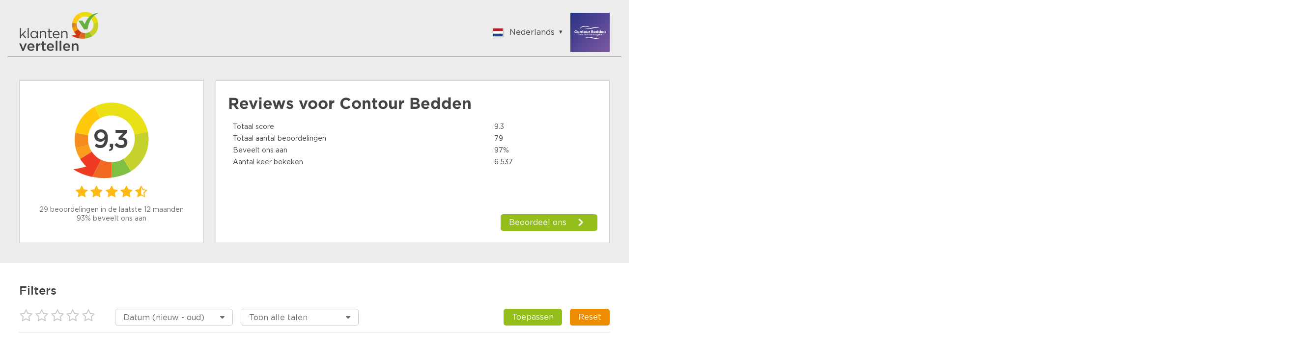

--- FILE ---
content_type: text/html;charset=UTF-8
request_url: https://www.klantenvertellen.nl/reviews/1076662/contour_bedden
body_size: 12921
content:

<!doctype html>
<html>
<head>
    <meta charset="utf-8">
    <title>Contour Bedden Reviews | Lees Klantenvertellen beoordelingen over http://www.contourbedden.nl</title>
    <meta name="description" content="Bekijk 79 reviews van klanten van Contour Bedden. Lees hierover meer om een juiste keuze te maken. Score: 9,3">
    <meta name="viewport" content="width=device-width">
<link rel="apple-touch-icon" sizes="180x180" href="/assets/dtg/favicons/apple-touch-icon.png">
<link rel="icon" type="image/png" href="/assets/dtg/favicons/favicon-32x32.png" sizes="32x32">
<link rel="icon" type="image/png" href="/assets/dtg/favicons/favicon-16x16.png" sizes="16x16">
<link rel="manifest" href="/assets/dtg/favicons/manifest.json">
<link rel="mask-icon" href="/assets/dtg/favicons/safari-pinned-tab.svg" color="#5bbad5">
<link rel="shortcut icon" href="/assets/dtg/favicons/favicon.ico">
<meta name="msapplication-config" content="/assets/dtg/favicons/browserconfig.xml">
<meta name="theme-color" content="#ffffff">
    <script type="text/javascript" src="/ruxitagentjs_ICA7NVfqrux_10327251022105625.js" data-dtconfig="app=8a2e4367fabd9fcc|ssc=1|owasp=1|featureHash=ICA7NVfqrux|rdnt=1|uxrgce=1|cuc=6g2vzrrj|mel=100000|expw=1|dpvc=1|lastModification=1767972781916|postfix=6g2vzrrj|tp=500,50,0|srbbv=2|agentUri=/ruxitagentjs_ICA7NVfqrux_10327251022105625.js|reportUrl=/rb_bf72461ouq|rid=RID_-416442286|rpid=-2059302674|domain=klantenvertellen.nl"></script><link rel="canonical" href="https://www.klantenvertellen.nl/reviews/1076662/contour_bedden"/>
    <link rel="stylesheet" type="text/css" href="/assets/dtg/stylesheets/public.css">




    <script>
        (function(i,s,o,g,r,a,m){i['GoogleAnalyticsObject']=r;i[r]=i[r]||function(){
                    (i[r].q=i[r].q||[]).push(arguments)},i[r].l=1*new Date();a=s.createElement(o),
                m=s.getElementsByTagName(o)[0];a.async=1;a.src=g;m.parentNode.insertBefore(a,m)
        })(window,document,'script','https://www.google-analytics.com/analytics.js','ga');

        ga('create', 'UA-28242582-1', 'auto');
        ga('send', 'pageview');
    </script>
</head>
  <body class="public-page reviews">

<header class="public-header">
    <div class="content">

        <div class="part">
            <div class="portal-logo">
                <img src="/assets/dtg/images/tenant-logo.svg"/>
            </div>
        </div>

        <div class="part">
<div class="language-switcher js-language-selector">
    <a class="selected js-language-toggle has-menu">
        <span class="flag"><img src="/assets/images/svg/nl.svg"></span>
        <span class="description">Nederlands</span>
    </a>
    <ul class="options js-language-options">
          <li class="js-language-option" locale="en">
              <a>
                  <span class="flag"><img src="/assets/images/svg/gb.svg"></span>
                  <span class="description">English</span>
              </a>
          </li>
          <li class="js-language-option" locale="nl">
              <a>
                  <span class="flag"><img src="/assets/images/svg/nl.svg"></span>
                  <span class="description">Nederlands</span>
              </a>
          </li>
          <li class="js-language-option" locale="fr">
              <a>
                  <span class="flag"><img src="/assets/images/svg/fr.svg"></span>
                  <span class="description">Français</span>
              </a>
          </li>
          <li class="js-language-option" locale="be">
              <a>
                  <span class="flag"><img src="/assets/images/svg/be.svg"></span>
                  <span class="description">Vlaams</span>
              </a>
          </li>
          <li class="js-language-option" locale="pl">
              <a>
                  <span class="flag"><img src="/assets/images/svg/pl.svg"></span>
                  <span class="description">Polish</span>
              </a>
          </li>
          <li class="js-language-option" locale="de">
              <a>
                  <span class="flag"><img src="/assets/images/svg/de.svg"></span>
                  <span class="description">German</span>
              </a>
          </li>
          <li class="js-language-option" locale="zh-CN">
              <a>
                  <span class="flag"><img src="/assets/images/svg/zh.svg"></span>
                  <span class="description">Chinese</span>
              </a>
          </li>
          <li class="js-language-option" locale="es-ES">
              <a>
                  <span class="flag"><img src="/assets/images/svg/es.svg"></span>
                  <span class="description">Spanish</span>
              </a>
          </li>
          <li class="js-language-option" locale="it">
              <a>
                  <span class="flag"><img src="/assets/images/svg/it.svg"></span>
                  <span class="description">Italian</span>
              </a>
          </li>
          <li class="js-language-option" locale="tr">
              <a>
                  <span class="flag"><img src="/assets/images/svg/tr.svg"></span>
                  <span class="description">Turkish</span>
              </a>
          </li>
    </ul>
</div>
              <div class="sme-logo">
                  <img src="/logo/99/1076662/1076662_99_location_logo_thumbnail.png" itemprop="logo"/>
              </div>
        </div>

    </div>
</header>
    <div class="container">

      <div class="featured-content">



  <div class="review-summary">
    <div class="overall-rating">
      <div class="average-rating-number-container">
        <span class="rating">9,3</span>
      </div>
<div class="rating-stars">
      <span class="icon-star" style="color:#ffb915;"></span>
      <span class="icon-star" style="color:#ffb915;"></span>
      <span class="icon-star" style="color:#ffb915;"></span>
      <span class="icon-star" style="color:#ffb915;"></span>
      <span class="icon-star-half-full" style="color:#ffb915;"></span>
</div>
      <div class="summary">
            <div class="amount">29 beoordelingen in de laatste 12 maanden</div>
            <div class="recommendations">93% beveelt ons aan</div>
      </div>
    </div>

    <div class="ratings-per-division"
          >
          <h1 class="review-title">Reviews voor <span itemprop="name">Contour Bedden</span></h1>
          <ul style="margin-bottom: 0px">
            <li>
              <div class="question-wrapper stars-line">
                <span
                  class="question">Totaal score</span>
                <span class="rating" x>9.3</span>
              </div>
            </li>
            <li>
              <div class="question-wrapper stars-line">
                <span
                  class="question">Totaal aantal beoordelingen</span>
                <span class="rating">79</span>
              </div>
            </li>
            <li>
              <div class="question-wrapper stars-line">
                <span
                  class="question">Beveelt ons aan</span>
                <span class="rating">97%</span>
              </div>
            </li>
            <li>
              <div class="question-wrapper stars-line">
                <span
                  class="question">Aantal keer bekeken</span>
                <span class="rating">6.537</span>
              </div>
            </li>
          </ul>

          <a href="https://www.klantenvertellen.nl/add-review/1076662/contour_bedden?lang=nl" class="add-review" target="_blank">
            <button class="shrink primary arrowed"
              style="background-color:#94be1c"
                    >Beoordeel ons</button>
          </a>
    </div>
  </div>

      </div>
    <div class="filters public-filter js-public-filters component">
        <div class="filters-block">
            <h2><b>Filters</b></h2>
            <ul>
                <li class="filter-stars">
<div class="rating-stars active-rating-stars js-rating-stars">
    <span class="icon-star-o js-star"></span>
    <span class="icon-star-o js-star"></span>
    <span class="icon-star-o js-star"></span>
    <span class="icon-star-o js-star"></span>
    <span class="icon-star-o js-star"></span>
</div>
                </li>
                    <li>
                        <div class="ui-select">
                            <select class="js-sorting-fields">
                                        <option value="DATE_DESC"
                                                selected>
                                            Datum (nieuw - oud)
                                        </option>
                                        <option value="SCORE_ASC"
                                                >
                                            Score (laag - hoog)
                                        </option>
                                        <option value="SCORE_DESC"
                                                >
                                            Score (hoog - laag)
                                        </option>
                                        <option value="DATE_ASC"
                                                >
                                            Datum (oud - nieuw)
                                        </option>
                            </select>
                        </div>
                    </li>
                    <li>
                        <div class="ui-select">
                            <select class="js-language-filter" name="filterLocale">
                                <option value="">Toon alle talen</option>
                                    <option value='en' > English </option>
                                    <option value='nl' > Nederlands </option>
                                    <option value='fr' > Français </option>
                                    <option value='be' > Vlaams </option>
                                    <option value='pl' > Polish </option>
                                    <option value='de' > German </option>
                                    <option value='zh-CN' > Chinese </option>
                                    <option value='es-ES' > Spanish </option>
                                    <option value='it' > Italian </option>
                                    <option value='tr' > Turkish </option>
                            </select>
                        </div>
                    </li>
                <li class="filter-buttons">
                    <div class="button-container">
                        <button class="secondary shrink js-filter-button">
                            <span class="filter">Toepassen</span>
                        </button>
                        <button class="primary js-clear-button">
                            <span class="close">Reset</span>
                        </button>
                    </div>
                </li>
            </ul>
        </div>

    </div>

        <div class="splitted-view">
          <div class="left">

      <div class="review-list">
  <div class="review">

    <div class="review-content">


      <div class="left">
<div class="rating-number">
    <svg width="88px" height="96px" viewBox="0 0 88 96" version="1.1" xmlns="http://www.w3.org/2000/svg" xmlns:xlink="http://www.w3.org/1999/xlink" fill="#94be1c">
        <g transform="translate(-22.000000, -16.000000)">
            <path
                    d="M19.8135517,88.6138147 C23.8956008,95.0045785 29.4192056,100.006816 35.6894849,103.450723 L35.729738,103.475727 C42.1684482,106.998217 49.3917506,108.878023 56.6657471,108.914292 C60.5032552,108.934762 64.3586231,108.440734 68.1132895,107.399649 L68.1255166,107.427125 C72.406221,106.337132 76.3394848,104.910963 79.9305286,103.257701 C87.6067813,99.7310894 93.744349,95.1694376 98.5363914,90.6088848 C108.36488,81.2494205 112.514659,71.8916047 112.622642,71.4784952 C112.622642,71.4784952 105.677402,74.5320983 98.1357838,76.4937844 C99.1146348,72.8271802 99.6098991,69.0369317 99.6094869,65.2273122 C99.6052281,60.526217 98.8394574,55.7954472 97.2669762,51.2273384 C96.1712126,48.0506405 94.6906403,44.9517012 92.8025913,41.9941286 C91.4526698,39.8821459 89.9459949,37.9234822 88.3163625,36.1313262 C79.2062475,26.1172337 66.0781037,21.1439836 53.034038,22.1207739 C46.1272652,22.6399428 39.2457708,24.8240513 32.9956868,28.8118561 C15.6266796,39.9066 8.8434137,61.3256463 15.5431509,79.9332952 C16.6173455,82.9166957 18.0337601,85.8275582 19.8135517,88.6138147"
                    id="txt_balloon"
                    transform="translate(62.811321, 65.457451) scale(-1, 1) rotate(-300.000000) translate(-62.811321, -65.457451) "></path>
        </g>
    </svg>
    <span>10</span>
</div>
        <div class="component overall-rating-stars">
<div class="rating-stars">
      <span class="icon-star" style="color:#ffb612;"></span>
      <span class="icon-star" style="color:#ffb612;"></span>
      <span class="icon-star" style="color:#ffb612;"></span>
      <span class="icon-star" style="color:#ffb612;"></span>
      <span class="icon-star" style="color:#ffb612;"></span>
</div>
        </div>
      </div>

      <div class="right">
        <div class="component overall-rating-stars">
<div class="rating-stars">
      <span class="icon-star" style="color:#ffb612;"></span>
      <span class="icon-star" style="color:#ffb612;"></span>
      <span class="icon-star" style="color:#ffb612;"></span>
      <span class="icon-star" style="color:#ffb612;"></span>
      <span class="icon-star" style="color:#ffb612;"></span>
</div>
        </div>

        <div class="component rating-description">
              <div class="title component"><h4>Top</h4></div>

                  <p class="text opinion" >Na het lek raken van ons waterbed was het wellicht tijd voor een “normaal” bed, mede gezien onze leeftijd (60+). Na een uitgebreid en deskundig gesprek met Jacob van Contour Bedden over onze wensen, lichamelijke klachten en slaapproblemen, is er een passend slaapsysteem voor ons samengesteld.

Na enkele weken werd het bed vakkundig geïnstalleerd. Sindsdien slapen wij uitstekend en worden wij iedere ochtend uitgerust wakker.

Wij zijn bijzonder tevreden over Contour Bedden. Een betrouwbaar bedrijf dat waarmaakt wat het belooft en daarnaast een uitstekende service biedt. Absoluut een aanrader.</p>
        </div>

            <div class="component ratings-per-division">
              <ul>
                    <li>
                      <div class="question-wrapper stars-line">
                        <span class="question">Aanbevelen?</span>
                        <span class="rating as-stars">Ja</span>
                      </div>
                    </li>



                    <li>
<div class="question-wrapper">
  <span class="question">Mijn nachtrust is door Contour Bedden:</span>
    <span class="rating">Uitstekend</span>
</div>

                    </li>
                    <li>
<div class="question-wrapper">
  <span class="question">Mijn rugpijn is door Contour Bedden:</span>
    <span class="rating">Verdwenen</span>
</div>

                    </li>
                    <li>
<div class="question-wrapper">
  <span class="question">Ik slaap veel dieper en rustiger door Contour Bedden:</span>
    <span class="rating">Klopt helemaal</span>
</div>

                    </li>

              </ul>

            </div>



        <div class="meta-data">
          <div class="component">
            <div class="align-elements center spaced">
              <input type="hidden" class="today-text" value="Vandaag"/>
              <input type="hidden" class="yesterday-text" value="Gisteren"/>

                  <span class="created-date date-span" data-date="2026-01-22T10:40:04.565Z">
                  </span>

              <span class="name-city">
                  Johan en Alie
                    , Genemuiden 
              </span>
            </div>
          </div>


        </div>
      </div>
    </div>
  </div>
  <div class="review">

    <div class="review-content">


      <div class="left">
<div class="rating-number">
    <svg width="88px" height="96px" viewBox="0 0 88 96" version="1.1" xmlns="http://www.w3.org/2000/svg" xmlns:xlink="http://www.w3.org/1999/xlink" fill="#94be1c">
        <g transform="translate(-22.000000, -16.000000)">
            <path
                    d="M19.8135517,88.6138147 C23.8956008,95.0045785 29.4192056,100.006816 35.6894849,103.450723 L35.729738,103.475727 C42.1684482,106.998217 49.3917506,108.878023 56.6657471,108.914292 C60.5032552,108.934762 64.3586231,108.440734 68.1132895,107.399649 L68.1255166,107.427125 C72.406221,106.337132 76.3394848,104.910963 79.9305286,103.257701 C87.6067813,99.7310894 93.744349,95.1694376 98.5363914,90.6088848 C108.36488,81.2494205 112.514659,71.8916047 112.622642,71.4784952 C112.622642,71.4784952 105.677402,74.5320983 98.1357838,76.4937844 C99.1146348,72.8271802 99.6098991,69.0369317 99.6094869,65.2273122 C99.6052281,60.526217 98.8394574,55.7954472 97.2669762,51.2273384 C96.1712126,48.0506405 94.6906403,44.9517012 92.8025913,41.9941286 C91.4526698,39.8821459 89.9459949,37.9234822 88.3163625,36.1313262 C79.2062475,26.1172337 66.0781037,21.1439836 53.034038,22.1207739 C46.1272652,22.6399428 39.2457708,24.8240513 32.9956868,28.8118561 C15.6266796,39.9066 8.8434137,61.3256463 15.5431509,79.9332952 C16.6173455,82.9166957 18.0337601,85.8275582 19.8135517,88.6138147"
                    id="txt_balloon"
                    transform="translate(62.811321, 65.457451) scale(-1, 1) rotate(-300.000000) translate(-62.811321, -65.457451) "></path>
        </g>
    </svg>
    <span>6</span>
</div>
        <div class="component overall-rating-stars">
<div class="rating-stars">
      <span class="icon-star" style="color:#ffc521;"></span>
      <span class="icon-star" style="color:#ffc521;"></span>
      <span class="icon-star" style="color:#ffc521;"></span>
      <span class="icon-star-o"></span>
      <span class="icon-star-o"></span>
</div>
        </div>
      </div>

      <div class="right">
        <div class="component overall-rating-stars">
<div class="rating-stars">
      <span class="icon-star" style="color:#ffc521;"></span>
      <span class="icon-star" style="color:#ffc521;"></span>
      <span class="icon-star" style="color:#ffc521;"></span>
      <span class="icon-star-o"></span>
      <span class="icon-star-o"></span>
</div>
        </div>

        <div class="component rating-description">
              <div class="title component"><h4>Matig</h4></div>

                  <p class="text opinion" >Ik heb even gewacht met een reactie
Ik had gehoopt dat mijn rugpijn minder zou worden maar dat niet het geval helaas.</p>
        </div>

            <div class="component ratings-per-division">
              <ul>
                    <li>
                      <div class="question-wrapper stars-line">
                        <span class="question">Aanbevelen?</span>
                        <span class="rating as-stars">Nee</span>
                      </div>
                    </li>



                    <li>
<div class="question-wrapper">
  <span class="question">Mijn nachtrust is door Contour Bedden:</span>
    <span class="rating">Even goed</span>
</div>

                    </li>
                    <li>
<div class="question-wrapper">
  <span class="question">Mijn rugpijn is door Contour Bedden:</span>
    <span class="rating">Gelijk gebleven</span>
</div>

                    </li>
                    <li>
<div class="question-wrapper">
  <span class="question">Ik slaap veel dieper en rustiger door Contour Bedden:</span>
    <span class="rating">Geen verschil</span>
</div>

                    </li>

              </ul>

            </div>



        <div class="meta-data">
          <div class="component">
            <div class="align-elements center spaced">
              <input type="hidden" class="today-text" value="Vandaag"/>
              <input type="hidden" class="yesterday-text" value="Gisteren"/>

                  <span class="created-date date-span" data-date="2025-12-11T12:36:40.865Z">
                  </span>

              <span class="name-city">
                  H.Pluim
                    , Zwartsluis 
              </span>
            </div>
          </div>


        </div>
      </div>
    </div>
  </div>
  <div class="review">

    <div class="review-content">


      <div class="left">
<div class="rating-number">
    <svg width="88px" height="96px" viewBox="0 0 88 96" version="1.1" xmlns="http://www.w3.org/2000/svg" xmlns:xlink="http://www.w3.org/1999/xlink" fill="#94be1c">
        <g transform="translate(-22.000000, -16.000000)">
            <path
                    d="M19.8135517,88.6138147 C23.8956008,95.0045785 29.4192056,100.006816 35.6894849,103.450723 L35.729738,103.475727 C42.1684482,106.998217 49.3917506,108.878023 56.6657471,108.914292 C60.5032552,108.934762 64.3586231,108.440734 68.1132895,107.399649 L68.1255166,107.427125 C72.406221,106.337132 76.3394848,104.910963 79.9305286,103.257701 C87.6067813,99.7310894 93.744349,95.1694376 98.5363914,90.6088848 C108.36488,81.2494205 112.514659,71.8916047 112.622642,71.4784952 C112.622642,71.4784952 105.677402,74.5320983 98.1357838,76.4937844 C99.1146348,72.8271802 99.6098991,69.0369317 99.6094869,65.2273122 C99.6052281,60.526217 98.8394574,55.7954472 97.2669762,51.2273384 C96.1712126,48.0506405 94.6906403,44.9517012 92.8025913,41.9941286 C91.4526698,39.8821459 89.9459949,37.9234822 88.3163625,36.1313262 C79.2062475,26.1172337 66.0781037,21.1439836 53.034038,22.1207739 C46.1272652,22.6399428 39.2457708,24.8240513 32.9956868,28.8118561 C15.6266796,39.9066 8.8434137,61.3256463 15.5431509,79.9332952 C16.6173455,82.9166957 18.0337601,85.8275582 19.8135517,88.6138147"
                    id="txt_balloon"
                    transform="translate(62.811321, 65.457451) scale(-1, 1) rotate(-300.000000) translate(-62.811321, -65.457451) "></path>
        </g>
    </svg>
    <span>10</span>
</div>
        <div class="component overall-rating-stars">
<div class="rating-stars">
      <span class="icon-star" style="color:#ffb612;"></span>
      <span class="icon-star" style="color:#ffb612;"></span>
      <span class="icon-star" style="color:#ffb612;"></span>
      <span class="icon-star" style="color:#ffb612;"></span>
      <span class="icon-star" style="color:#ffb612;"></span>
</div>
        </div>
      </div>

      <div class="right">
        <div class="component overall-rating-stars">
<div class="rating-stars">
      <span class="icon-star" style="color:#ffb612;"></span>
      <span class="icon-star" style="color:#ffb612;"></span>
      <span class="icon-star" style="color:#ffb612;"></span>
      <span class="icon-star" style="color:#ffb612;"></span>
      <span class="icon-star" style="color:#ffb612;"></span>
</div>
        </div>

        <div class="component rating-description">
              <div class="title component"><h4>Geweldig, service en deskundigheid</h4></div>

                  <p class="text opinion" >Wij zijn ontzettend tevreden over Contourbedden. Vooraf hadden wij de reviews gelezen over service en deskundigheid dus daarom zijn wij hier na toegegaan . Nu wij het bed hebben gekregen kunnen wij alleen maar zeggen . De service is uitstekend: vriendelijk, deskundig en met degelijk advies waar je echt iets aan hebt. Alle afspraken werden keurig nagekomen. De levering vond plaats op de exact afgesproken datum en het bed werd compleet en in perfecte staat geleverd. Dat maak je tegenwoordig niet vaak meer mee. Absoluut een aanrader!</p>
        </div>

            <div class="component ratings-per-division">
              <ul>
                    <li>
                      <div class="question-wrapper stars-line">
                        <span class="question">Aanbevelen?</span>
                        <span class="rating as-stars">Ja</span>
                      </div>
                    </li>



                    <li>
<div class="question-wrapper">
  <span class="question">Mijn nachtrust is door Contour Bedden:</span>
    <span class="rating">Veel beter</span>
</div>

                    </li>
                    <li>
<div class="question-wrapper">
  <span class="question">Mijn rugpijn is door Contour Bedden:</span>
    <span class="rating">Verdwenen</span>
</div>

                    </li>
                    <li>
<div class="question-wrapper">
  <span class="question">Ik slaap veel dieper en rustiger door Contour Bedden:</span>
    <span class="rating">Klopt helemaal</span>
</div>

                    </li>

              </ul>

            </div>



        <div class="meta-data">
          <div class="component">
            <div class="align-elements center spaced">
              <input type="hidden" class="today-text" value="Vandaag"/>
              <input type="hidden" class="yesterday-text" value="Gisteren"/>

                  <span class="created-date date-span" data-date="2025-12-02T13:39:45.178Z">
                  </span>

              <span class="name-city">
                  Rene Vijge
                    , Epe 
              </span>
            </div>
          </div>


              <div class="component popup-container js-popup-container">
                <span class="link show-popup js-show-popup">Deze beoordeling is door de beoordelaar gewijzigd. Bekijk hier de originele beoordeling</span>
                <div class="popup">
                  <div class="popup-content js-popup-content">
                    <div class="header">
                      <span class="link close-popup js-close-popup">&times;</span>
                      <p class="header-text">Originele beoordeling</p>
                    </div>
                    <div class="popup-body js-popup-body">
  <div class="review">
    <div class="review-content">
      <div class="left">
<div class="rating-number">
    <svg width="88px" height="96px" viewBox="0 0 88 96" version="1.1" xmlns="http://www.w3.org/2000/svg" xmlns:xlink="http://www.w3.org/1999/xlink" fill="#94be1c">
        <g transform="translate(-22.000000, -16.000000)">
            <path
                    d="M19.8135517,88.6138147 C23.8956008,95.0045785 29.4192056,100.006816 35.6894849,103.450723 L35.729738,103.475727 C42.1684482,106.998217 49.3917506,108.878023 56.6657471,108.914292 C60.5032552,108.934762 64.3586231,108.440734 68.1132895,107.399649 L68.1255166,107.427125 C72.406221,106.337132 76.3394848,104.910963 79.9305286,103.257701 C87.6067813,99.7310894 93.744349,95.1694376 98.5363914,90.6088848 C108.36488,81.2494205 112.514659,71.8916047 112.622642,71.4784952 C112.622642,71.4784952 105.677402,74.5320983 98.1357838,76.4937844 C99.1146348,72.8271802 99.6098991,69.0369317 99.6094869,65.2273122 C99.6052281,60.526217 98.8394574,55.7954472 97.2669762,51.2273384 C96.1712126,48.0506405 94.6906403,44.9517012 92.8025913,41.9941286 C91.4526698,39.8821459 89.9459949,37.9234822 88.3163625,36.1313262 C79.2062475,26.1172337 66.0781037,21.1439836 53.034038,22.1207739 C46.1272652,22.6399428 39.2457708,24.8240513 32.9956868,28.8118561 C15.6266796,39.9066 8.8434137,61.3256463 15.5431509,79.9332952 C16.6173455,82.9166957 18.0337601,85.8275582 19.8135517,88.6138147"
                    id="txt_balloon"
                    transform="translate(62.811321, 65.457451) scale(-1, 1) rotate(-300.000000) translate(-62.811321, -65.457451) "></path>
        </g>
    </svg>
    <span>10</span>
</div>
        <div class="component overall-rating-stars">
<div class="rating-stars">
      <span class="icon-star" style="color:#ffb612;"></span>
      <span class="icon-star" style="color:#ffb612;"></span>
      <span class="icon-star" style="color:#ffb612;"></span>
      <span class="icon-star" style="color:#ffb612;"></span>
      <span class="icon-star" style="color:#ffb612;"></span>
</div>
        </div>
      </div>

      <div class="right">
        <div class="component overall-rating-stars">
<div class="rating-stars">
      <span class="icon-star" style="color:#ffb612;"></span>
      <span class="icon-star" style="color:#ffb612;"></span>
      <span class="icon-star" style="color:#ffb612;"></span>
      <span class="icon-star" style="color:#ffb612;"></span>
      <span class="icon-star" style="color:#ffb612;"></span>
</div>
        </div>

        <div class="component rating-description">
              <div class="title component"><h4>Geweldig, service en deskundigheid</h4></div>

                  <p class="text opinion">Wij zijn ontzettend tevreden over Contourbedden. Vooraf hadden wij de reviews gelezen over service en deskundigheid dus daarom zijn wij hier na toegegaan . Nu wij het bed hebben gekregen kunnen wij alleen maar zeggen . De service is uitstekend: vriendelijk, deskundig en met degelijk advies waar je echt iets aan hebt. Alle afspraken werden keurig nagekomen. De levering vond plaats op de exact afgesproken datum en het bed werd compleet en in perfecte staat geleverd. Dat maak je tegenwoordig niet vaak meer mee. Absoluut een aanrader!</p>
        </div>

            <div class="component ratings-per-division">
              <ul>
                    <li>
                      <div class="question-wrapper stars-line">
                        <span class="question">Aanbevelen?</span>
                        <span class="rating as-stars">Nee</span>
                      </div>
                    </li>



                    <li>
<div class="question-wrapper">
  <span class="question">Mijn nachtrust is door Contour Bedden:</span>
    <span class="rating">Veel beter</span>
</div>

                    </li>
                    <li>
<div class="question-wrapper">
  <span class="question">Mijn rugpijn is door Contour Bedden:</span>
    <span class="rating">Verdwenen</span>
</div>

                    </li>
                    <li>
<div class="question-wrapper">
  <span class="question">Ik slaap veel dieper en rustiger door Contour Bedden:</span>
    <span class="rating">Klopt helemaal</span>
</div>

                    </li>

              </ul>

            </div>



        <div class="meta-data">
          <div class="component">
            <div class="align-elements center spaced">
              <input type="hidden" class="today-text" value="Vandaag"/>
              <input type="hidden" class="yesterday-text" value="Gisteren"/>

                  <span class="created-date date-span" data-date="2025-12-02T13:30:53.854Z">

                  </span>

              <span class="name-city">
                  Rene Vijge

                    , Epe </span>

            </div>
          </div>


        </div>
      </div>
    </div>
  </div>
                    </div>
                  </div>
                </div>
              </div>
        </div>
      </div>
    </div>
  </div>
  <div class="review">

    <div class="review-content">


      <div class="left">
<div class="rating-number">
    <svg width="88px" height="96px" viewBox="0 0 88 96" version="1.1" xmlns="http://www.w3.org/2000/svg" xmlns:xlink="http://www.w3.org/1999/xlink" fill="#94be1c">
        <g transform="translate(-22.000000, -16.000000)">
            <path
                    d="M19.8135517,88.6138147 C23.8956008,95.0045785 29.4192056,100.006816 35.6894849,103.450723 L35.729738,103.475727 C42.1684482,106.998217 49.3917506,108.878023 56.6657471,108.914292 C60.5032552,108.934762 64.3586231,108.440734 68.1132895,107.399649 L68.1255166,107.427125 C72.406221,106.337132 76.3394848,104.910963 79.9305286,103.257701 C87.6067813,99.7310894 93.744349,95.1694376 98.5363914,90.6088848 C108.36488,81.2494205 112.514659,71.8916047 112.622642,71.4784952 C112.622642,71.4784952 105.677402,74.5320983 98.1357838,76.4937844 C99.1146348,72.8271802 99.6098991,69.0369317 99.6094869,65.2273122 C99.6052281,60.526217 98.8394574,55.7954472 97.2669762,51.2273384 C96.1712126,48.0506405 94.6906403,44.9517012 92.8025913,41.9941286 C91.4526698,39.8821459 89.9459949,37.9234822 88.3163625,36.1313262 C79.2062475,26.1172337 66.0781037,21.1439836 53.034038,22.1207739 C46.1272652,22.6399428 39.2457708,24.8240513 32.9956868,28.8118561 C15.6266796,39.9066 8.8434137,61.3256463 15.5431509,79.9332952 C16.6173455,82.9166957 18.0337601,85.8275582 19.8135517,88.6138147"
                    id="txt_balloon"
                    transform="translate(62.811321, 65.457451) scale(-1, 1) rotate(-300.000000) translate(-62.811321, -65.457451) "></path>
        </g>
    </svg>
    <span>10</span>
</div>
        <div class="component overall-rating-stars">
<div class="rating-stars">
      <span class="icon-star" style="color:#ffb612;"></span>
      <span class="icon-star" style="color:#ffb612;"></span>
      <span class="icon-star" style="color:#ffb612;"></span>
      <span class="icon-star" style="color:#ffb612;"></span>
      <span class="icon-star" style="color:#ffb612;"></span>
</div>
        </div>
      </div>

      <div class="right">
        <div class="component overall-rating-stars">
<div class="rating-stars">
      <span class="icon-star" style="color:#ffb612;"></span>
      <span class="icon-star" style="color:#ffb612;"></span>
      <span class="icon-star" style="color:#ffb612;"></span>
      <span class="icon-star" style="color:#ffb612;"></span>
      <span class="icon-star" style="color:#ffb612;"></span>
</div>
        </div>

        <div class="component rating-description">
              <div class="title component"><h4>Goede en persoonlijke service.</h4></div>

                  <p class="text opinion" >De bedden worden naar je persoon aangemeten. Heb fibromyalgie, nu veel minder last van de spieren bij opstaan. Goede uitleg. Prettig contact.</p>
        </div>

            <div class="component ratings-per-division">
              <ul>
                    <li>
                      <div class="question-wrapper stars-line">
                        <span class="question">Aanbevelen?</span>
                        <span class="rating as-stars">Ja</span>
                      </div>
                    </li>



                    <li>
<div class="question-wrapper">
  <span class="question">Mijn nachtrust is door Contour Bedden:</span>
    <span class="rating">Veel beter</span>
</div>

                    </li>
                    <li>
<div class="question-wrapper">
  <span class="question">Mijn rugpijn is door Contour Bedden:</span>
    <span class="rating">Minder geworden</span>
</div>

                    </li>
                    <li>
<div class="question-wrapper">
  <span class="question">Ik slaap veel dieper en rustiger door Contour Bedden:</span>
    <span class="rating">Ik slaap beter</span>
</div>

                    </li>

              </ul>

            </div>



        <div class="meta-data">
          <div class="component">
            <div class="align-elements center spaced">
              <input type="hidden" class="today-text" value="Vandaag"/>
              <input type="hidden" class="yesterday-text" value="Gisteren"/>

                  <span class="created-date date-span" data-date="2025-11-29T13:49:49.803Z">
                  </span>

              <span class="name-city">
                  P.
                    , Zwolle  
              </span>
            </div>
          </div>


        </div>
      </div>
    </div>
  </div>
  <div class="review">

    <div class="review-content">


      <div class="left">
<div class="rating-number">
    <svg width="88px" height="96px" viewBox="0 0 88 96" version="1.1" xmlns="http://www.w3.org/2000/svg" xmlns:xlink="http://www.w3.org/1999/xlink" fill="#94be1c">
        <g transform="translate(-22.000000, -16.000000)">
            <path
                    d="M19.8135517,88.6138147 C23.8956008,95.0045785 29.4192056,100.006816 35.6894849,103.450723 L35.729738,103.475727 C42.1684482,106.998217 49.3917506,108.878023 56.6657471,108.914292 C60.5032552,108.934762 64.3586231,108.440734 68.1132895,107.399649 L68.1255166,107.427125 C72.406221,106.337132 76.3394848,104.910963 79.9305286,103.257701 C87.6067813,99.7310894 93.744349,95.1694376 98.5363914,90.6088848 C108.36488,81.2494205 112.514659,71.8916047 112.622642,71.4784952 C112.622642,71.4784952 105.677402,74.5320983 98.1357838,76.4937844 C99.1146348,72.8271802 99.6098991,69.0369317 99.6094869,65.2273122 C99.6052281,60.526217 98.8394574,55.7954472 97.2669762,51.2273384 C96.1712126,48.0506405 94.6906403,44.9517012 92.8025913,41.9941286 C91.4526698,39.8821459 89.9459949,37.9234822 88.3163625,36.1313262 C79.2062475,26.1172337 66.0781037,21.1439836 53.034038,22.1207739 C46.1272652,22.6399428 39.2457708,24.8240513 32.9956868,28.8118561 C15.6266796,39.9066 8.8434137,61.3256463 15.5431509,79.9332952 C16.6173455,82.9166957 18.0337601,85.8275582 19.8135517,88.6138147"
                    id="txt_balloon"
                    transform="translate(62.811321, 65.457451) scale(-1, 1) rotate(-300.000000) translate(-62.811321, -65.457451) "></path>
        </g>
    </svg>
    <span>10</span>
</div>
        <div class="component overall-rating-stars">
<div class="rating-stars">
      <span class="icon-star" style="color:#ffb612;"></span>
      <span class="icon-star" style="color:#ffb612;"></span>
      <span class="icon-star" style="color:#ffb612;"></span>
      <span class="icon-star" style="color:#ffb612;"></span>
      <span class="icon-star" style="color:#ffb612;"></span>
</div>
        </div>
      </div>

      <div class="right">
        <div class="component overall-rating-stars">
<div class="rating-stars">
      <span class="icon-star" style="color:#ffb612;"></span>
      <span class="icon-star" style="color:#ffb612;"></span>
      <span class="icon-star" style="color:#ffb612;"></span>
      <span class="icon-star" style="color:#ffb612;"></span>
      <span class="icon-star" style="color:#ffb612;"></span>
</div>
        </div>

        <div class="component rating-description">
              <div class="title component"><h4>Perfect en zeer persoonlijk geholpen </h4></div>

                  <p class="text opinion" >Werkelijk perfect geholpen!
Alle tijd en rust genomen om alles duidelijk uit te leggen en proef te liggen de eerste keer , we zijn er wel 2 uur geweest en nog lunch gekregen zelfs .
De aftersales is Jacob zijn sterke punt , na plaatsing door derden is hij zelf nog een paar maal langs geweest om eea te perfectioneren !
En de bedden slapen perfect natuurlijk!</p>
        </div>

            <div class="component ratings-per-division">
              <ul>
                    <li>
                      <div class="question-wrapper stars-line">
                        <span class="question">Aanbevelen?</span>
                        <span class="rating as-stars">Ja</span>
                      </div>
                    </li>



                    <li>
<div class="question-wrapper">
  <span class="question">Mijn nachtrust is door Contour Bedden:</span>
    <span class="rating">Uitstekend</span>
</div>

                    </li>
                    <li>
<div class="question-wrapper">
  <span class="question">Mijn rugpijn is door Contour Bedden:</span>
    <span class="rating">Minder geworden</span>
</div>

                    </li>
                    <li>
<div class="question-wrapper">
  <span class="question">Ik slaap veel dieper en rustiger door Contour Bedden:</span>
    <span class="rating">Klopt helemaal</span>
</div>

                    </li>

              </ul>

            </div>



        <div class="meta-data">
          <div class="component">
            <div class="align-elements center spaced">
              <input type="hidden" class="today-text" value="Vandaag"/>
              <input type="hidden" class="yesterday-text" value="Gisteren"/>

                  <span class="created-date date-span" data-date="2025-11-27T07:34:13.739Z">
                  </span>

              <span class="name-city">
                  Rob Dijkstra
                    , de Wijk 
              </span>
            </div>
          </div>


        </div>
      </div>
    </div>
  </div>
  <div class="review">

    <div class="review-content">


      <div class="left">
<div class="rating-number">
    <svg width="88px" height="96px" viewBox="0 0 88 96" version="1.1" xmlns="http://www.w3.org/2000/svg" xmlns:xlink="http://www.w3.org/1999/xlink" fill="#94be1c">
        <g transform="translate(-22.000000, -16.000000)">
            <path
                    d="M19.8135517,88.6138147 C23.8956008,95.0045785 29.4192056,100.006816 35.6894849,103.450723 L35.729738,103.475727 C42.1684482,106.998217 49.3917506,108.878023 56.6657471,108.914292 C60.5032552,108.934762 64.3586231,108.440734 68.1132895,107.399649 L68.1255166,107.427125 C72.406221,106.337132 76.3394848,104.910963 79.9305286,103.257701 C87.6067813,99.7310894 93.744349,95.1694376 98.5363914,90.6088848 C108.36488,81.2494205 112.514659,71.8916047 112.622642,71.4784952 C112.622642,71.4784952 105.677402,74.5320983 98.1357838,76.4937844 C99.1146348,72.8271802 99.6098991,69.0369317 99.6094869,65.2273122 C99.6052281,60.526217 98.8394574,55.7954472 97.2669762,51.2273384 C96.1712126,48.0506405 94.6906403,44.9517012 92.8025913,41.9941286 C91.4526698,39.8821459 89.9459949,37.9234822 88.3163625,36.1313262 C79.2062475,26.1172337 66.0781037,21.1439836 53.034038,22.1207739 C46.1272652,22.6399428 39.2457708,24.8240513 32.9956868,28.8118561 C15.6266796,39.9066 8.8434137,61.3256463 15.5431509,79.9332952 C16.6173455,82.9166957 18.0337601,85.8275582 19.8135517,88.6138147"
                    id="txt_balloon"
                    transform="translate(62.811321, 65.457451) scale(-1, 1) rotate(-300.000000) translate(-62.811321, -65.457451) "></path>
        </g>
    </svg>
    <span>9</span>
</div>
        <div class="component overall-rating-stars">
<div class="rating-stars">
      <span class="icon-star" style="color:#ffba16;"></span>
      <span class="icon-star" style="color:#ffba16;"></span>
      <span class="icon-star" style="color:#ffba16;"></span>
      <span class="icon-star" style="color:#ffba16;"></span>
      <span class="icon-star-half-full" style="color:#ffba16;"></span>
</div>
        </div>
      </div>

      <div class="right">
        <div class="component overall-rating-stars">
<div class="rating-stars">
      <span class="icon-star" style="color:#ffba16;"></span>
      <span class="icon-star" style="color:#ffba16;"></span>
      <span class="icon-star" style="color:#ffba16;"></span>
      <span class="icon-star" style="color:#ffba16;"></span>
      <span class="icon-star-half-full" style="color:#ffba16;"></span>
</div>
        </div>

        <div class="component rating-description">
              <div class="title component"><h4>Tevreden</h4></div>

                  <p class="text opinion" >Slaapt goed</p>
        </div>

            <div class="component ratings-per-division">
              <ul>
                    <li>
                      <div class="question-wrapper stars-line">
                        <span class="question">Aanbevelen?</span>
                        <span class="rating as-stars">Ja</span>
                      </div>
                    </li>



                    <li>
<div class="question-wrapper">
  <span class="question">Mijn nachtrust is door Contour Bedden:</span>
    <span class="rating">Uitstekend</span>
</div>

                    </li>
                    <li>
<div class="question-wrapper">
  <span class="question">Mijn rugpijn is door Contour Bedden:</span>
    <span class="rating">N.v.t.</span>
</div>

                    </li>
                    <li>
<div class="question-wrapper">
  <span class="question">Ik slaap veel dieper en rustiger door Contour Bedden:</span>
    <span class="rating">Klopt helemaal</span>
</div>

                    </li>

              </ul>

            </div>



        <div class="meta-data">
          <div class="component">
            <div class="align-elements center spaced">
              <input type="hidden" class="today-text" value="Vandaag"/>
              <input type="hidden" class="yesterday-text" value="Gisteren"/>

                  <span class="created-date date-span" data-date="2025-11-25T14:34:52.044Z">
                  </span>

              <span class="name-city">
                  Joke Duivenbode
                    , Swifterbant  
              </span>
            </div>
          </div>


        </div>
      </div>
    </div>
  </div>
  <div class="review">

    <div class="review-content">


      <div class="left">
<div class="rating-number">
    <svg width="88px" height="96px" viewBox="0 0 88 96" version="1.1" xmlns="http://www.w3.org/2000/svg" xmlns:xlink="http://www.w3.org/1999/xlink" fill="#94be1c">
        <g transform="translate(-22.000000, -16.000000)">
            <path
                    d="M19.8135517,88.6138147 C23.8956008,95.0045785 29.4192056,100.006816 35.6894849,103.450723 L35.729738,103.475727 C42.1684482,106.998217 49.3917506,108.878023 56.6657471,108.914292 C60.5032552,108.934762 64.3586231,108.440734 68.1132895,107.399649 L68.1255166,107.427125 C72.406221,106.337132 76.3394848,104.910963 79.9305286,103.257701 C87.6067813,99.7310894 93.744349,95.1694376 98.5363914,90.6088848 C108.36488,81.2494205 112.514659,71.8916047 112.622642,71.4784952 C112.622642,71.4784952 105.677402,74.5320983 98.1357838,76.4937844 C99.1146348,72.8271802 99.6098991,69.0369317 99.6094869,65.2273122 C99.6052281,60.526217 98.8394574,55.7954472 97.2669762,51.2273384 C96.1712126,48.0506405 94.6906403,44.9517012 92.8025913,41.9941286 C91.4526698,39.8821459 89.9459949,37.9234822 88.3163625,36.1313262 C79.2062475,26.1172337 66.0781037,21.1439836 53.034038,22.1207739 C46.1272652,22.6399428 39.2457708,24.8240513 32.9956868,28.8118561 C15.6266796,39.9066 8.8434137,61.3256463 15.5431509,79.9332952 C16.6173455,82.9166957 18.0337601,85.8275582 19.8135517,88.6138147"
                    id="txt_balloon"
                    transform="translate(62.811321, 65.457451) scale(-1, 1) rotate(-300.000000) translate(-62.811321, -65.457451) "></path>
        </g>
    </svg>
    <span>8</span>
</div>
        <div class="component overall-rating-stars">
<div class="rating-stars">
      <span class="icon-star" style="color:#ffbe1a;"></span>
      <span class="icon-star" style="color:#ffbe1a;"></span>
      <span class="icon-star" style="color:#ffbe1a;"></span>
      <span class="icon-star" style="color:#ffbe1a;"></span>
      <span class="icon-star-o"></span>
</div>
        </div>
      </div>

      <div class="right">
        <div class="component overall-rating-stars">
<div class="rating-stars">
      <span class="icon-star" style="color:#ffbe1a;"></span>
      <span class="icon-star" style="color:#ffbe1a;"></span>
      <span class="icon-star" style="color:#ffbe1a;"></span>
      <span class="icon-star" style="color:#ffbe1a;"></span>
      <span class="icon-star-o"></span>
</div>
        </div>

        <div class="component rating-description">
              <div class="title component"><h4>Fijn nieuw matras</h4></div>

                  <p class="text opinion" >Goed advies gehad en slaap goed en lekker op mijn nieuwe matras.</p>
        </div>

            <div class="component ratings-per-division">
              <ul>
                    <li>
                      <div class="question-wrapper stars-line">
                        <span class="question">Aanbevelen?</span>
                        <span class="rating as-stars">Ja</span>
                      </div>
                    </li>



                    <li>
<div class="question-wrapper">
  <span class="question">Mijn nachtrust is door Contour Bedden:</span>
    <span class="rating">Veel beter</span>
</div>

                    </li>
                    <li>
<div class="question-wrapper">
  <span class="question">Mijn rugpijn is door Contour Bedden:</span>
    <span class="rating">Minder geworden</span>
</div>

                    </li>
                    <li>
<div class="question-wrapper">
  <span class="question">Ik slaap veel dieper en rustiger door Contour Bedden:</span>
    <span class="rating">Ik slaap beter</span>
</div>

                    </li>

              </ul>

            </div>



        <div class="meta-data">
          <div class="component">
            <div class="align-elements center spaced">
              <input type="hidden" class="today-text" value="Vandaag"/>
              <input type="hidden" class="yesterday-text" value="Gisteren"/>

                  <span class="created-date date-span" data-date="2025-11-23T13:28:48.635Z">
                  </span>

              <span class="name-city">
                  Jan
                    , Zwolle 
              </span>
            </div>
          </div>


        </div>
      </div>
    </div>
  </div>
  <div class="review">

    <div class="review-content">


      <div class="left">
<div class="rating-number">
    <svg width="88px" height="96px" viewBox="0 0 88 96" version="1.1" xmlns="http://www.w3.org/2000/svg" xmlns:xlink="http://www.w3.org/1999/xlink" fill="#94be1c">
        <g transform="translate(-22.000000, -16.000000)">
            <path
                    d="M19.8135517,88.6138147 C23.8956008,95.0045785 29.4192056,100.006816 35.6894849,103.450723 L35.729738,103.475727 C42.1684482,106.998217 49.3917506,108.878023 56.6657471,108.914292 C60.5032552,108.934762 64.3586231,108.440734 68.1132895,107.399649 L68.1255166,107.427125 C72.406221,106.337132 76.3394848,104.910963 79.9305286,103.257701 C87.6067813,99.7310894 93.744349,95.1694376 98.5363914,90.6088848 C108.36488,81.2494205 112.514659,71.8916047 112.622642,71.4784952 C112.622642,71.4784952 105.677402,74.5320983 98.1357838,76.4937844 C99.1146348,72.8271802 99.6098991,69.0369317 99.6094869,65.2273122 C99.6052281,60.526217 98.8394574,55.7954472 97.2669762,51.2273384 C96.1712126,48.0506405 94.6906403,44.9517012 92.8025913,41.9941286 C91.4526698,39.8821459 89.9459949,37.9234822 88.3163625,36.1313262 C79.2062475,26.1172337 66.0781037,21.1439836 53.034038,22.1207739 C46.1272652,22.6399428 39.2457708,24.8240513 32.9956868,28.8118561 C15.6266796,39.9066 8.8434137,61.3256463 15.5431509,79.9332952 C16.6173455,82.9166957 18.0337601,85.8275582 19.8135517,88.6138147"
                    id="txt_balloon"
                    transform="translate(62.811321, 65.457451) scale(-1, 1) rotate(-300.000000) translate(-62.811321, -65.457451) "></path>
        </g>
    </svg>
    <span>9</span>
</div>
        <div class="component overall-rating-stars">
<div class="rating-stars">
      <span class="icon-star" style="color:#ffba16;"></span>
      <span class="icon-star" style="color:#ffba16;"></span>
      <span class="icon-star" style="color:#ffba16;"></span>
      <span class="icon-star" style="color:#ffba16;"></span>
      <span class="icon-star-half-full" style="color:#ffba16;"></span>
</div>
        </div>
      </div>

      <div class="right">
        <div class="component overall-rating-stars">
<div class="rating-stars">
      <span class="icon-star" style="color:#ffba16;"></span>
      <span class="icon-star" style="color:#ffba16;"></span>
      <span class="icon-star" style="color:#ffba16;"></span>
      <span class="icon-star" style="color:#ffba16;"></span>
      <span class="icon-star-half-full" style="color:#ffba16;"></span>
</div>
        </div>

        <div class="component rating-description">
              <div class="title component"><h4>Goed</h4></div>

                  <p class="text opinion" >Goede (na-)service, goede producten</p>
        </div>

            <div class="component ratings-per-division">
              <ul>
                    <li>
                      <div class="question-wrapper stars-line">
                        <span class="question">Aanbevelen?</span>
                        <span class="rating as-stars">Ja</span>
                      </div>
                    </li>



                    <li>
<div class="question-wrapper">
  <span class="question">Mijn nachtrust is door Contour Bedden:</span>
    <span class="rating">Even goed</span>
</div>

                    </li>
                    <li>
<div class="question-wrapper">
  <span class="question">Mijn rugpijn is door Contour Bedden:</span>
    <span class="rating">Gelijk gebleven</span>
</div>

                    </li>
                    <li>
<div class="question-wrapper">
  <span class="question">Ik slaap veel dieper en rustiger door Contour Bedden:</span>
    <span class="rating">Geen verschil</span>
</div>

                    </li>

              </ul>

            </div>



        <div class="meta-data">
          <div class="component">
            <div class="align-elements center spaced">
              <input type="hidden" class="today-text" value="Vandaag"/>
              <input type="hidden" class="yesterday-text" value="Gisteren"/>

                  <span class="created-date date-span" data-date="2025-11-22T09:13:46.994Z">
                  </span>

              <span class="name-city">
                  Laurens Vogelaar
                    , Sliedrecht  
              </span>
            </div>
          </div>


        </div>
      </div>
    </div>
  </div>
  <div class="review">

    <div class="review-content">


      <div class="left">
<div class="rating-number">
    <svg width="88px" height="96px" viewBox="0 0 88 96" version="1.1" xmlns="http://www.w3.org/2000/svg" xmlns:xlink="http://www.w3.org/1999/xlink" fill="#94be1c">
        <g transform="translate(-22.000000, -16.000000)">
            <path
                    d="M19.8135517,88.6138147 C23.8956008,95.0045785 29.4192056,100.006816 35.6894849,103.450723 L35.729738,103.475727 C42.1684482,106.998217 49.3917506,108.878023 56.6657471,108.914292 C60.5032552,108.934762 64.3586231,108.440734 68.1132895,107.399649 L68.1255166,107.427125 C72.406221,106.337132 76.3394848,104.910963 79.9305286,103.257701 C87.6067813,99.7310894 93.744349,95.1694376 98.5363914,90.6088848 C108.36488,81.2494205 112.514659,71.8916047 112.622642,71.4784952 C112.622642,71.4784952 105.677402,74.5320983 98.1357838,76.4937844 C99.1146348,72.8271802 99.6098991,69.0369317 99.6094869,65.2273122 C99.6052281,60.526217 98.8394574,55.7954472 97.2669762,51.2273384 C96.1712126,48.0506405 94.6906403,44.9517012 92.8025913,41.9941286 C91.4526698,39.8821459 89.9459949,37.9234822 88.3163625,36.1313262 C79.2062475,26.1172337 66.0781037,21.1439836 53.034038,22.1207739 C46.1272652,22.6399428 39.2457708,24.8240513 32.9956868,28.8118561 C15.6266796,39.9066 8.8434137,61.3256463 15.5431509,79.9332952 C16.6173455,82.9166957 18.0337601,85.8275582 19.8135517,88.6138147"
                    id="txt_balloon"
                    transform="translate(62.811321, 65.457451) scale(-1, 1) rotate(-300.000000) translate(-62.811321, -65.457451) "></path>
        </g>
    </svg>
    <span>8</span>
</div>
        <div class="component overall-rating-stars">
<div class="rating-stars">
      <span class="icon-star" style="color:#ffbe1a;"></span>
      <span class="icon-star" style="color:#ffbe1a;"></span>
      <span class="icon-star" style="color:#ffbe1a;"></span>
      <span class="icon-star" style="color:#ffbe1a;"></span>
      <span class="icon-star-o"></span>
</div>
        </div>
      </div>

      <div class="right">
        <div class="component overall-rating-stars">
<div class="rating-stars">
      <span class="icon-star" style="color:#ffbe1a;"></span>
      <span class="icon-star" style="color:#ffbe1a;"></span>
      <span class="icon-star" style="color:#ffbe1a;"></span>
      <span class="icon-star" style="color:#ffbe1a;"></span>
      <span class="icon-star-o"></span>
</div>
        </div>

        <div class="component rating-description">
              <div class="title component"><h4>Bed is prima</h4></div>

                  <p class="text opinion" >Bed is prima, montage schroeven vergeten bij aflevering, en later andere poten onder het bed gekregen, uiteindelijk naar tevredenheid opgelost</p>
        </div>

            <div class="component ratings-per-division">
              <ul>
                    <li>
                      <div class="question-wrapper stars-line">
                        <span class="question">Aanbevelen?</span>
                        <span class="rating as-stars">Ja</span>
                      </div>
                    </li>



                    <li>
<div class="question-wrapper">
  <span class="question">Mijn nachtrust is door Contour Bedden:</span>
    <span class="rating">Uitstekend</span>
</div>

                    </li>
                    <li>
<div class="question-wrapper">
  <span class="question">Mijn rugpijn is door Contour Bedden:</span>
    <span class="rating">N.v.t.</span>
</div>

                    </li>
                    <li>
<div class="question-wrapper">
  <span class="question">Ik slaap veel dieper en rustiger door Contour Bedden:</span>
    <span class="rating">Klopt helemaal</span>
</div>

                    </li>

              </ul>

            </div>



        <div class="meta-data">
          <div class="component">
            <div class="align-elements center spaced">
              <input type="hidden" class="today-text" value="Vandaag"/>
              <input type="hidden" class="yesterday-text" value="Gisteren"/>

                  <span class="created-date date-span" data-date="2025-11-20T18:33:54.144Z">
                  </span>

              <span class="name-city">
                  Harry
                    , Dalfsen 
              </span>
            </div>
          </div>


        </div>
      </div>
    </div>
  </div>
  <div class="review">

    <div class="review-content">


      <div class="left">
<div class="rating-number">
    <svg width="88px" height="96px" viewBox="0 0 88 96" version="1.1" xmlns="http://www.w3.org/2000/svg" xmlns:xlink="http://www.w3.org/1999/xlink" fill="#94be1c">
        <g transform="translate(-22.000000, -16.000000)">
            <path
                    d="M19.8135517,88.6138147 C23.8956008,95.0045785 29.4192056,100.006816 35.6894849,103.450723 L35.729738,103.475727 C42.1684482,106.998217 49.3917506,108.878023 56.6657471,108.914292 C60.5032552,108.934762 64.3586231,108.440734 68.1132895,107.399649 L68.1255166,107.427125 C72.406221,106.337132 76.3394848,104.910963 79.9305286,103.257701 C87.6067813,99.7310894 93.744349,95.1694376 98.5363914,90.6088848 C108.36488,81.2494205 112.514659,71.8916047 112.622642,71.4784952 C112.622642,71.4784952 105.677402,74.5320983 98.1357838,76.4937844 C99.1146348,72.8271802 99.6098991,69.0369317 99.6094869,65.2273122 C99.6052281,60.526217 98.8394574,55.7954472 97.2669762,51.2273384 C96.1712126,48.0506405 94.6906403,44.9517012 92.8025913,41.9941286 C91.4526698,39.8821459 89.9459949,37.9234822 88.3163625,36.1313262 C79.2062475,26.1172337 66.0781037,21.1439836 53.034038,22.1207739 C46.1272652,22.6399428 39.2457708,24.8240513 32.9956868,28.8118561 C15.6266796,39.9066 8.8434137,61.3256463 15.5431509,79.9332952 C16.6173455,82.9166957 18.0337601,85.8275582 19.8135517,88.6138147"
                    id="txt_balloon"
                    transform="translate(62.811321, 65.457451) scale(-1, 1) rotate(-300.000000) translate(-62.811321, -65.457451) "></path>
        </g>
    </svg>
    <span>10</span>
</div>
        <div class="component overall-rating-stars">
<div class="rating-stars">
      <span class="icon-star" style="color:#ffb612;"></span>
      <span class="icon-star" style="color:#ffb612;"></span>
      <span class="icon-star" style="color:#ffb612;"></span>
      <span class="icon-star" style="color:#ffb612;"></span>
      <span class="icon-star" style="color:#ffb612;"></span>
</div>
        </div>
      </div>

      <div class="right">
        <div class="component overall-rating-stars">
<div class="rating-stars">
      <span class="icon-star" style="color:#ffb612;"></span>
      <span class="icon-star" style="color:#ffb612;"></span>
      <span class="icon-star" style="color:#ffb612;"></span>
      <span class="icon-star" style="color:#ffb612;"></span>
      <span class="icon-star" style="color:#ffb612;"></span>
</div>
        </div>

        <div class="component rating-description">
              <div class="title component"><h4>Prima</h4></div>

                  <p class="text opinion" >Goede en duidelijke uitleg bij aankoop.</p>
        </div>

            <div class="component ratings-per-division">
              <ul>
                    <li>
                      <div class="question-wrapper stars-line">
                        <span class="question">Aanbevelen?</span>
                        <span class="rating as-stars">Ja</span>
                      </div>
                    </li>



                    <li>
<div class="question-wrapper">
  <span class="question">Mijn nachtrust is door Contour Bedden:</span>
    <span class="rating">Veel beter</span>
</div>

                    </li>
                    <li>
<div class="question-wrapper">
  <span class="question">Mijn rugpijn is door Contour Bedden:</span>
    <span class="rating">Minder geworden</span>
</div>

                    </li>
                    <li>
<div class="question-wrapper">
  <span class="question">Ik slaap veel dieper en rustiger door Contour Bedden:</span>
    <span class="rating">Ik slaap beter, Geen verschil</span>
</div>

                    </li>

              </ul>

            </div>



        <div class="meta-data">
          <div class="component">
            <div class="align-elements center spaced">
              <input type="hidden" class="today-text" value="Vandaag"/>
              <input type="hidden" class="yesterday-text" value="Gisteren"/>

                  <span class="created-date date-span" data-date="2025-11-20T13:22:18.797Z">
                  </span>

              <span class="name-city">
                  Matthijs Schinkel
                    , Kampen 
              </span>
            </div>
          </div>


        </div>
      </div>
    </div>
  </div>
  <div class="review">

    <div class="review-content">


      <div class="left">
<div class="rating-number">
    <svg width="88px" height="96px" viewBox="0 0 88 96" version="1.1" xmlns="http://www.w3.org/2000/svg" xmlns:xlink="http://www.w3.org/1999/xlink" fill="#94be1c">
        <g transform="translate(-22.000000, -16.000000)">
            <path
                    d="M19.8135517,88.6138147 C23.8956008,95.0045785 29.4192056,100.006816 35.6894849,103.450723 L35.729738,103.475727 C42.1684482,106.998217 49.3917506,108.878023 56.6657471,108.914292 C60.5032552,108.934762 64.3586231,108.440734 68.1132895,107.399649 L68.1255166,107.427125 C72.406221,106.337132 76.3394848,104.910963 79.9305286,103.257701 C87.6067813,99.7310894 93.744349,95.1694376 98.5363914,90.6088848 C108.36488,81.2494205 112.514659,71.8916047 112.622642,71.4784952 C112.622642,71.4784952 105.677402,74.5320983 98.1357838,76.4937844 C99.1146348,72.8271802 99.6098991,69.0369317 99.6094869,65.2273122 C99.6052281,60.526217 98.8394574,55.7954472 97.2669762,51.2273384 C96.1712126,48.0506405 94.6906403,44.9517012 92.8025913,41.9941286 C91.4526698,39.8821459 89.9459949,37.9234822 88.3163625,36.1313262 C79.2062475,26.1172337 66.0781037,21.1439836 53.034038,22.1207739 C46.1272652,22.6399428 39.2457708,24.8240513 32.9956868,28.8118561 C15.6266796,39.9066 8.8434137,61.3256463 15.5431509,79.9332952 C16.6173455,82.9166957 18.0337601,85.8275582 19.8135517,88.6138147"
                    id="txt_balloon"
                    transform="translate(62.811321, 65.457451) scale(-1, 1) rotate(-300.000000) translate(-62.811321, -65.457451) "></path>
        </g>
    </svg>
    <span>10</span>
</div>
        <div class="component overall-rating-stars">
<div class="rating-stars">
      <span class="icon-star" style="color:#ffb612;"></span>
      <span class="icon-star" style="color:#ffb612;"></span>
      <span class="icon-star" style="color:#ffb612;"></span>
      <span class="icon-star" style="color:#ffb612;"></span>
      <span class="icon-star" style="color:#ffb612;"></span>
</div>
        </div>
      </div>

      <div class="right">
        <div class="component overall-rating-stars">
<div class="rating-stars">
      <span class="icon-star" style="color:#ffb612;"></span>
      <span class="icon-star" style="color:#ffb612;"></span>
      <span class="icon-star" style="color:#ffb612;"></span>
      <span class="icon-star" style="color:#ffb612;"></span>
      <span class="icon-star" style="color:#ffb612;"></span>
</div>
        </div>

        <div class="component rating-description">
              <div class="title component"><h4>Top product en topservice!</h4></div>

                  <p class="text opinion" >Jacob heeft ons fantastisch geadviseerd. We zijn erg tevreden over het product.</p>
        </div>

            <div class="component ratings-per-division">
              <ul>
                    <li>
                      <div class="question-wrapper stars-line">
                        <span class="question">Aanbevelen?</span>
                        <span class="rating as-stars">Ja</span>
                      </div>
                    </li>



                    <li>
<div class="question-wrapper">
  <span class="question">Mijn nachtrust is door Contour Bedden:</span>
    <span class="rating">Uitstekend</span>
</div>

                    </li>
                    <li>
<div class="question-wrapper">
  <span class="question">Mijn rugpijn is door Contour Bedden:</span>
    <span class="rating">Minder geworden</span>
</div>

                    </li>
                    <li>
<div class="question-wrapper">
  <span class="question">Ik slaap veel dieper en rustiger door Contour Bedden:</span>
    <span class="rating">Ik slaap beter</span>
</div>

                    </li>

              </ul>

            </div>



        <div class="meta-data">
          <div class="component">
            <div class="align-elements center spaced">
              <input type="hidden" class="today-text" value="Vandaag"/>
              <input type="hidden" class="yesterday-text" value="Gisteren"/>

                  <span class="created-date date-span" data-date="2025-11-20T13:09:53.701Z">
                  </span>

              <span class="name-city">
                  Arne Lubbers
                    , Rijssen 
              </span>
            </div>
          </div>


        </div>
      </div>
    </div>
  </div>
  <div class="review">

    <div class="review-content">


      <div class="left">
<div class="rating-number">
    <svg width="88px" height="96px" viewBox="0 0 88 96" version="1.1" xmlns="http://www.w3.org/2000/svg" xmlns:xlink="http://www.w3.org/1999/xlink" fill="#94be1c">
        <g transform="translate(-22.000000, -16.000000)">
            <path
                    d="M19.8135517,88.6138147 C23.8956008,95.0045785 29.4192056,100.006816 35.6894849,103.450723 L35.729738,103.475727 C42.1684482,106.998217 49.3917506,108.878023 56.6657471,108.914292 C60.5032552,108.934762 64.3586231,108.440734 68.1132895,107.399649 L68.1255166,107.427125 C72.406221,106.337132 76.3394848,104.910963 79.9305286,103.257701 C87.6067813,99.7310894 93.744349,95.1694376 98.5363914,90.6088848 C108.36488,81.2494205 112.514659,71.8916047 112.622642,71.4784952 C112.622642,71.4784952 105.677402,74.5320983 98.1357838,76.4937844 C99.1146348,72.8271802 99.6098991,69.0369317 99.6094869,65.2273122 C99.6052281,60.526217 98.8394574,55.7954472 97.2669762,51.2273384 C96.1712126,48.0506405 94.6906403,44.9517012 92.8025913,41.9941286 C91.4526698,39.8821459 89.9459949,37.9234822 88.3163625,36.1313262 C79.2062475,26.1172337 66.0781037,21.1439836 53.034038,22.1207739 C46.1272652,22.6399428 39.2457708,24.8240513 32.9956868,28.8118561 C15.6266796,39.9066 8.8434137,61.3256463 15.5431509,79.9332952 C16.6173455,82.9166957 18.0337601,85.8275582 19.8135517,88.6138147"
                    id="txt_balloon"
                    transform="translate(62.811321, 65.457451) scale(-1, 1) rotate(-300.000000) translate(-62.811321, -65.457451) "></path>
        </g>
    </svg>
    <span>9</span>
</div>
        <div class="component overall-rating-stars">
<div class="rating-stars">
      <span class="icon-star" style="color:#ffba16;"></span>
      <span class="icon-star" style="color:#ffba16;"></span>
      <span class="icon-star" style="color:#ffba16;"></span>
      <span class="icon-star" style="color:#ffba16;"></span>
      <span class="icon-star-half-full" style="color:#ffba16;"></span>
</div>
        </div>
      </div>

      <div class="right">
        <div class="component overall-rating-stars">
<div class="rating-stars">
      <span class="icon-star" style="color:#ffba16;"></span>
      <span class="icon-star" style="color:#ffba16;"></span>
      <span class="icon-star" style="color:#ffba16;"></span>
      <span class="icon-star" style="color:#ffba16;"></span>
      <span class="icon-star-half-full" style="color:#ffba16;"></span>
</div>
        </div>

        <div class="component rating-description">
              <div class="title component"><h4>Prima bed .Heel fijn.</h4></div>

                  <p class="text opinion" >Na de laatste jaren regelmatig met rugpijn te zijn wakker geworden op zoek gegaan naar een nieuw bed.Verschillende sites bekeken en gekozen voor Contour bedden in Genemuiden..We hebben goed advies gekregen  in een prettig gesprek.We zijn blij met ons nieuwe bed en genieten van een heerlijke nachtrust zonder rugpijn.</p>
        </div>

            <div class="component ratings-per-division">
              <ul>
                    <li>
                      <div class="question-wrapper stars-line">
                        <span class="question">Aanbevelen?</span>
                        <span class="rating as-stars">Ja</span>
                      </div>
                    </li>



                    <li>
<div class="question-wrapper">
  <span class="question">Mijn nachtrust is door Contour Bedden:</span>
    <span class="rating">Uitstekend</span>
</div>

                    </li>
                    <li>
<div class="question-wrapper">
  <span class="question">Mijn rugpijn is door Contour Bedden:</span>
    <span class="rating">Verdwenen</span>
</div>

                    </li>
                    <li>
<div class="question-wrapper">
  <span class="question">Ik slaap veel dieper en rustiger door Contour Bedden:</span>
    <span class="rating">Klopt helemaal</span>
</div>

                    </li>

              </ul>

            </div>



        <div class="meta-data">
          <div class="component">
            <div class="align-elements center spaced">
              <input type="hidden" class="today-text" value="Vandaag"/>
              <input type="hidden" class="yesterday-text" value="Gisteren"/>

                  <span class="created-date date-span" data-date="2025-07-09T17:46:05.661Z">
                  </span>

              <span class="name-city">
                  R Koelewijn
                    , Marknesse 
              </span>
            </div>
          </div>


        </div>
      </div>
    </div>
  </div>
  <div class="review">

    <div class="review-content">


      <div class="left">
<div class="rating-number">
    <svg width="88px" height="96px" viewBox="0 0 88 96" version="1.1" xmlns="http://www.w3.org/2000/svg" xmlns:xlink="http://www.w3.org/1999/xlink" fill="#94be1c">
        <g transform="translate(-22.000000, -16.000000)">
            <path
                    d="M19.8135517,88.6138147 C23.8956008,95.0045785 29.4192056,100.006816 35.6894849,103.450723 L35.729738,103.475727 C42.1684482,106.998217 49.3917506,108.878023 56.6657471,108.914292 C60.5032552,108.934762 64.3586231,108.440734 68.1132895,107.399649 L68.1255166,107.427125 C72.406221,106.337132 76.3394848,104.910963 79.9305286,103.257701 C87.6067813,99.7310894 93.744349,95.1694376 98.5363914,90.6088848 C108.36488,81.2494205 112.514659,71.8916047 112.622642,71.4784952 C112.622642,71.4784952 105.677402,74.5320983 98.1357838,76.4937844 C99.1146348,72.8271802 99.6098991,69.0369317 99.6094869,65.2273122 C99.6052281,60.526217 98.8394574,55.7954472 97.2669762,51.2273384 C96.1712126,48.0506405 94.6906403,44.9517012 92.8025913,41.9941286 C91.4526698,39.8821459 89.9459949,37.9234822 88.3163625,36.1313262 C79.2062475,26.1172337 66.0781037,21.1439836 53.034038,22.1207739 C46.1272652,22.6399428 39.2457708,24.8240513 32.9956868,28.8118561 C15.6266796,39.9066 8.8434137,61.3256463 15.5431509,79.9332952 C16.6173455,82.9166957 18.0337601,85.8275582 19.8135517,88.6138147"
                    id="txt_balloon"
                    transform="translate(62.811321, 65.457451) scale(-1, 1) rotate(-300.000000) translate(-62.811321, -65.457451) "></path>
        </g>
    </svg>
    <span>9</span>
</div>
        <div class="component overall-rating-stars">
<div class="rating-stars">
      <span class="icon-star" style="color:#ffba16;"></span>
      <span class="icon-star" style="color:#ffba16;"></span>
      <span class="icon-star" style="color:#ffba16;"></span>
      <span class="icon-star" style="color:#ffba16;"></span>
      <span class="icon-star-half-full" style="color:#ffba16;"></span>
</div>
        </div>
      </div>

      <div class="right">
        <div class="component overall-rating-stars">
<div class="rating-stars">
      <span class="icon-star" style="color:#ffba16;"></span>
      <span class="icon-star" style="color:#ffba16;"></span>
      <span class="icon-star" style="color:#ffba16;"></span>
      <span class="icon-star" style="color:#ffba16;"></span>
      <span class="icon-star-half-full" style="color:#ffba16;"></span>
</div>
        </div>

        <div class="component rating-description">
              <div class="title component"><h4>We zijn erg tevreden met het fantastische bed.</h4></div>

                  <p class="text opinion" >We slapen beter en worden daardoor uitgerust wakker.</p>
        </div>

            <div class="component ratings-per-division">
              <ul>
                    <li>
                      <div class="question-wrapper stars-line">
                        <span class="question">Aanbevelen?</span>
                        <span class="rating as-stars">Ja</span>
                      </div>
                    </li>



                    <li>
<div class="question-wrapper">
  <span class="question">Mijn nachtrust is door Contour Bedden:</span>
    <span class="rating">Veel beter</span>
</div>

                    </li>
                    <li>
<div class="question-wrapper">
  <span class="question">Mijn rugpijn is door Contour Bedden:</span>
    <span class="rating">Verdwenen</span>
</div>

                    </li>
                    <li>
<div class="question-wrapper">
  <span class="question">Ik slaap veel dieper en rustiger door Contour Bedden:</span>
    <span class="rating">Klopt helemaal</span>
</div>

                    </li>

              </ul>

            </div>



        <div class="meta-data">
          <div class="component">
            <div class="align-elements center spaced">
              <input type="hidden" class="today-text" value="Vandaag"/>
              <input type="hidden" class="yesterday-text" value="Gisteren"/>

                  <span class="created-date date-span" data-date="2025-07-07T19:59:19.667Z">
                  </span>

              <span class="name-city">
                  C.J.
                    , IJsselmuiden 
              </span>
            </div>
          </div>


        </div>
      </div>
    </div>
  </div>
  <div class="review">

    <div class="review-content">


      <div class="left">
<div class="rating-number">
    <svg width="88px" height="96px" viewBox="0 0 88 96" version="1.1" xmlns="http://www.w3.org/2000/svg" xmlns:xlink="http://www.w3.org/1999/xlink" fill="#94be1c">
        <g transform="translate(-22.000000, -16.000000)">
            <path
                    d="M19.8135517,88.6138147 C23.8956008,95.0045785 29.4192056,100.006816 35.6894849,103.450723 L35.729738,103.475727 C42.1684482,106.998217 49.3917506,108.878023 56.6657471,108.914292 C60.5032552,108.934762 64.3586231,108.440734 68.1132895,107.399649 L68.1255166,107.427125 C72.406221,106.337132 76.3394848,104.910963 79.9305286,103.257701 C87.6067813,99.7310894 93.744349,95.1694376 98.5363914,90.6088848 C108.36488,81.2494205 112.514659,71.8916047 112.622642,71.4784952 C112.622642,71.4784952 105.677402,74.5320983 98.1357838,76.4937844 C99.1146348,72.8271802 99.6098991,69.0369317 99.6094869,65.2273122 C99.6052281,60.526217 98.8394574,55.7954472 97.2669762,51.2273384 C96.1712126,48.0506405 94.6906403,44.9517012 92.8025913,41.9941286 C91.4526698,39.8821459 89.9459949,37.9234822 88.3163625,36.1313262 C79.2062475,26.1172337 66.0781037,21.1439836 53.034038,22.1207739 C46.1272652,22.6399428 39.2457708,24.8240513 32.9956868,28.8118561 C15.6266796,39.9066 8.8434137,61.3256463 15.5431509,79.9332952 C16.6173455,82.9166957 18.0337601,85.8275582 19.8135517,88.6138147"
                    id="txt_balloon"
                    transform="translate(62.811321, 65.457451) scale(-1, 1) rotate(-300.000000) translate(-62.811321, -65.457451) "></path>
        </g>
    </svg>
    <span>10</span>
</div>
        <div class="component overall-rating-stars">
<div class="rating-stars">
      <span class="icon-star" style="color:#ffb612;"></span>
      <span class="icon-star" style="color:#ffb612;"></span>
      <span class="icon-star" style="color:#ffb612;"></span>
      <span class="icon-star" style="color:#ffb612;"></span>
      <span class="icon-star" style="color:#ffb612;"></span>
</div>
        </div>
      </div>

      <div class="right">
        <div class="component overall-rating-stars">
<div class="rating-stars">
      <span class="icon-star" style="color:#ffb612;"></span>
      <span class="icon-star" style="color:#ffb612;"></span>
      <span class="icon-star" style="color:#ffb612;"></span>
      <span class="icon-star" style="color:#ffb612;"></span>
      <span class="icon-star" style="color:#ffb612;"></span>
</div>
        </div>

        <div class="component rating-description">
              <div class="title component"><h4>ik had dit véél eerder moeten doen!</h4></div>

                  <p class="text opinion" >ik ben een heel moeilijke slaper, mede door een aandoening.
ontspannen in bed gaat niet.
ieder drukpunt doet pijn en binnen een half uur onstaat verkramping.
of ik nu op mijn zij of rug lig;
het maakt geen verschil.
door vermoeidheid val ik uiteindelijk wel in slaap, maar slechts voor even...
er is geen matras zacht en tegelijkertijd ondersteunend genoeg voor mij, prinses op de erwt, dacht ik.

en dus maakte ik járenlang de vergissing te slapen op een matras die ik zo voordelig mogelijk had aangeschaft, zoals iedereen dat doet.
want waarom zou je €300 uitgeven als je voor €30 ook een matras kunt kopen.

laat staan €3000 besteden!
daar heb je immers een leuke kleine tweedehands auto voor!

zo dacht ik dus ook altijd,

echter...
een kleine rekensom laat zien dat de tijd die je in je leven doorbrengt achter het stuur van je auto slechts een fráctie is van de tijd die je doorbrengt in bed.

in je bed lig je in je hele leven gemiddeld acht uur per dag.
in je auto rijd je in je hele leven gemiddeld misschien acht minúten per dag.
(gemiddeld is dat 2,61 minuten.)

ervan uitgaande dat niets of niemand mij al die jaren heeft kunnen helpen de pijnen te verzachten, en méér dan een paar uur per dag te kunnen laten slapen, had ik allang opgegeven ooit nog eens echt goed te kunnen uitrusten...

en toen kwam ik bij contour bedden.
jacob beloofde mij een matras te vinden waarmee ik helemaal tevreden zou zijn.

en tevreden ben ik!
zelfs meer dan dat.
sinds mijn aandoening 37 jaar geleden begon op te spelen, lig ik nú éíndelijk op een matras waar ik eigenlijk niet meer van op wil staan.
ik heb geen pijn meer!
ik heb geen verkramping meer!
ik ben helemaal gelukkig.

nog nooit heb ik in mijn hele leven mijn spaargeld zó goed besteed!
de prinses heeft haar matras gevonden!

margriet.</p>
        </div>

            <div class="component ratings-per-division">
              <ul>
                    <li>
                      <div class="question-wrapper stars-line">
                        <span class="question">Aanbevelen?</span>
                        <span class="rating as-stars">Ja</span>
                      </div>
                    </li>



                    <li>
<div class="question-wrapper">
  <span class="question">Mijn nachtrust is door Contour Bedden:</span>
    <span class="rating">Uitstekend</span>
</div>

                    </li>
                    <li>
<div class="question-wrapper">
  <span class="question">Mijn rugpijn is door Contour Bedden:</span>
    <span class="rating">Verdwenen</span>
</div>

                    </li>
                    <li>
<div class="question-wrapper">
  <span class="question">Ik slaap veel dieper en rustiger door Contour Bedden:</span>
    <span class="rating">Klopt helemaal</span>
</div>

                    </li>

              </ul>

            </div>



        <div class="meta-data">
          <div class="component">
            <div class="align-elements center spaced">
              <input type="hidden" class="today-text" value="Vandaag"/>
              <input type="hidden" class="yesterday-text" value="Gisteren"/>

                  <span class="created-date date-span" data-date="2025-07-07T10:00:03.906Z">
                  </span>

              <span class="name-city">
                  margriet
                    , Swifterbant 
              </span>
            </div>
          </div>


        </div>
      </div>
    </div>
  </div>
  <div class="review">

    <div class="review-content">


      <div class="left">
<div class="rating-number">
    <svg width="88px" height="96px" viewBox="0 0 88 96" version="1.1" xmlns="http://www.w3.org/2000/svg" xmlns:xlink="http://www.w3.org/1999/xlink" fill="#94be1c">
        <g transform="translate(-22.000000, -16.000000)">
            <path
                    d="M19.8135517,88.6138147 C23.8956008,95.0045785 29.4192056,100.006816 35.6894849,103.450723 L35.729738,103.475727 C42.1684482,106.998217 49.3917506,108.878023 56.6657471,108.914292 C60.5032552,108.934762 64.3586231,108.440734 68.1132895,107.399649 L68.1255166,107.427125 C72.406221,106.337132 76.3394848,104.910963 79.9305286,103.257701 C87.6067813,99.7310894 93.744349,95.1694376 98.5363914,90.6088848 C108.36488,81.2494205 112.514659,71.8916047 112.622642,71.4784952 C112.622642,71.4784952 105.677402,74.5320983 98.1357838,76.4937844 C99.1146348,72.8271802 99.6098991,69.0369317 99.6094869,65.2273122 C99.6052281,60.526217 98.8394574,55.7954472 97.2669762,51.2273384 C96.1712126,48.0506405 94.6906403,44.9517012 92.8025913,41.9941286 C91.4526698,39.8821459 89.9459949,37.9234822 88.3163625,36.1313262 C79.2062475,26.1172337 66.0781037,21.1439836 53.034038,22.1207739 C46.1272652,22.6399428 39.2457708,24.8240513 32.9956868,28.8118561 C15.6266796,39.9066 8.8434137,61.3256463 15.5431509,79.9332952 C16.6173455,82.9166957 18.0337601,85.8275582 19.8135517,88.6138147"
                    id="txt_balloon"
                    transform="translate(62.811321, 65.457451) scale(-1, 1) rotate(-300.000000) translate(-62.811321, -65.457451) "></path>
        </g>
    </svg>
    <span>8</span>
</div>
        <div class="component overall-rating-stars">
<div class="rating-stars">
      <span class="icon-star" style="color:#ffbe1a;"></span>
      <span class="icon-star" style="color:#ffbe1a;"></span>
      <span class="icon-star" style="color:#ffbe1a;"></span>
      <span class="icon-star" style="color:#ffbe1a;"></span>
      <span class="icon-star-o"></span>
</div>
        </div>
      </div>

      <div class="right">
        <div class="component overall-rating-stars">
<div class="rating-stars">
      <span class="icon-star" style="color:#ffbe1a;"></span>
      <span class="icon-star" style="color:#ffbe1a;"></span>
      <span class="icon-star" style="color:#ffbe1a;"></span>
      <span class="icon-star" style="color:#ffbe1a;"></span>
      <span class="icon-star-o"></span>
</div>
        </div>

        <div class="component rating-description">
              <div class="title component"><h4>Even wat anders</h4></div>

                  <p class="text opinion" >Het was even wennen en zoeken, maar na 3 mnd willen wij niet anders.
Mijn man heeft wel vaak last van zijn oor ‘s morgens. Jacob heeft ons uitgenodigd in de winkel om te kijken naar een ander kussen.</p>
        </div>

            <div class="component ratings-per-division">
              <ul>
                    <li>
                      <div class="question-wrapper stars-line">
                        <span class="question">Aanbevelen?</span>
                        <span class="rating as-stars">Ja</span>
                      </div>
                    </li>



                    <li>
<div class="question-wrapper">
  <span class="question">Mijn nachtrust is door Contour Bedden:</span>
    <span class="rating">Veel beter</span>
</div>

                    </li>
                    <li>
<div class="question-wrapper">
  <span class="question">Mijn rugpijn is door Contour Bedden:</span>
    <span class="rating">Minder geworden</span>
</div>

                    </li>
                    <li>
<div class="question-wrapper">
  <span class="question">Ik slaap veel dieper en rustiger door Contour Bedden:</span>
    <span class="rating">Ik slaap beter</span>
</div>

                    </li>

              </ul>

            </div>



        <div class="meta-data">
          <div class="component">
            <div class="align-elements center spaced">
              <input type="hidden" class="today-text" value="Vandaag"/>
              <input type="hidden" class="yesterday-text" value="Gisteren"/>

                  <span class="created-date date-span" data-date="2025-07-05T13:33:43.374Z">
                  </span>

              <span class="name-city">
                  Engbert
                    , Zwolle 
              </span>
            </div>
          </div>


        </div>
      </div>
    </div>
  </div>
  <div class="review">

    <div class="review-content">


      <div class="left">
<div class="rating-number">
    <svg width="88px" height="96px" viewBox="0 0 88 96" version="1.1" xmlns="http://www.w3.org/2000/svg" xmlns:xlink="http://www.w3.org/1999/xlink" fill="#94be1c">
        <g transform="translate(-22.000000, -16.000000)">
            <path
                    d="M19.8135517,88.6138147 C23.8956008,95.0045785 29.4192056,100.006816 35.6894849,103.450723 L35.729738,103.475727 C42.1684482,106.998217 49.3917506,108.878023 56.6657471,108.914292 C60.5032552,108.934762 64.3586231,108.440734 68.1132895,107.399649 L68.1255166,107.427125 C72.406221,106.337132 76.3394848,104.910963 79.9305286,103.257701 C87.6067813,99.7310894 93.744349,95.1694376 98.5363914,90.6088848 C108.36488,81.2494205 112.514659,71.8916047 112.622642,71.4784952 C112.622642,71.4784952 105.677402,74.5320983 98.1357838,76.4937844 C99.1146348,72.8271802 99.6098991,69.0369317 99.6094869,65.2273122 C99.6052281,60.526217 98.8394574,55.7954472 97.2669762,51.2273384 C96.1712126,48.0506405 94.6906403,44.9517012 92.8025913,41.9941286 C91.4526698,39.8821459 89.9459949,37.9234822 88.3163625,36.1313262 C79.2062475,26.1172337 66.0781037,21.1439836 53.034038,22.1207739 C46.1272652,22.6399428 39.2457708,24.8240513 32.9956868,28.8118561 C15.6266796,39.9066 8.8434137,61.3256463 15.5431509,79.9332952 C16.6173455,82.9166957 18.0337601,85.8275582 19.8135517,88.6138147"
                    id="txt_balloon"
                    transform="translate(62.811321, 65.457451) scale(-1, 1) rotate(-300.000000) translate(-62.811321, -65.457451) "></path>
        </g>
    </svg>
    <span>6</span>
</div>
        <div class="component overall-rating-stars">
<div class="rating-stars">
      <span class="icon-star" style="color:#ffc521;"></span>
      <span class="icon-star" style="color:#ffc521;"></span>
      <span class="icon-star" style="color:#ffc521;"></span>
      <span class="icon-star-o"></span>
      <span class="icon-star-o"></span>
</div>
        </div>
      </div>

      <div class="right">
        <div class="component overall-rating-stars">
<div class="rating-stars">
      <span class="icon-star" style="color:#ffc521;"></span>
      <span class="icon-star" style="color:#ffc521;"></span>
      <span class="icon-star" style="color:#ffc521;"></span>
      <span class="icon-star-o"></span>
      <span class="icon-star-o"></span>
</div>
        </div>

        <div class="component rating-description">
              <div class="title component"><h4>Als ik het over moest doen deed ik het nier.</h4></div>

                  <p class="text opinion" >We zochten een nieuw matras en was dit op de beurs tegen gekomen.  Vervolgens bij de afspraak moest ik er eigenlijk lattenbodems bij nemen omdat deze die ik had maar een standaard lattenbodem was. Dat was dus niet zo. M'n moeder had ze duur gekocht en deze maar 1 jaar gebruikt,  ik (we) vinden het niet echt lekker liggen,  ook moesten we er een kussen bij kopen wat we eigenlijk helemaal niet lekker vinden.</p>
        </div>

            <div class="component ratings-per-division">
              <ul>
                    <li>
                      <div class="question-wrapper stars-line">
                        <span class="question">Aanbevelen?</span>
                        <span class="rating as-stars">Nee</span>
                      </div>
                    </li>



                    <li>
<div class="question-wrapper">
  <span class="question">Mijn nachtrust is door Contour Bedden:</span>
    <span class="rating">Even goed</span>
</div>

                    </li>
                    <li>
<div class="question-wrapper">
  <span class="question">Mijn rugpijn is door Contour Bedden:</span>
    <span class="rating">Toegenomen</span>
</div>

                    </li>
                    <li>
<div class="question-wrapper">
  <span class="question">Ik slaap veel dieper en rustiger door Contour Bedden:</span>
    <span class="rating">Geen verschil</span>
</div>

                    </li>

              </ul>

            </div>



        <div class="meta-data">
          <div class="component">
            <div class="align-elements center spaced">
              <input type="hidden" class="today-text" value="Vandaag"/>
              <input type="hidden" class="yesterday-text" value="Gisteren"/>

                  <span class="created-date date-span" data-date="2025-05-19T11:16:22.808Z">
                  </span>

              <span class="name-city">
                  Leny
                    , Urk 
              </span>
            </div>
          </div>


        </div>
      </div>
    </div>
  </div>
  <div class="review">

    <div class="review-content">


      <div class="left">
<div class="rating-number">
    <svg width="88px" height="96px" viewBox="0 0 88 96" version="1.1" xmlns="http://www.w3.org/2000/svg" xmlns:xlink="http://www.w3.org/1999/xlink" fill="#94be1c">
        <g transform="translate(-22.000000, -16.000000)">
            <path
                    d="M19.8135517,88.6138147 C23.8956008,95.0045785 29.4192056,100.006816 35.6894849,103.450723 L35.729738,103.475727 C42.1684482,106.998217 49.3917506,108.878023 56.6657471,108.914292 C60.5032552,108.934762 64.3586231,108.440734 68.1132895,107.399649 L68.1255166,107.427125 C72.406221,106.337132 76.3394848,104.910963 79.9305286,103.257701 C87.6067813,99.7310894 93.744349,95.1694376 98.5363914,90.6088848 C108.36488,81.2494205 112.514659,71.8916047 112.622642,71.4784952 C112.622642,71.4784952 105.677402,74.5320983 98.1357838,76.4937844 C99.1146348,72.8271802 99.6098991,69.0369317 99.6094869,65.2273122 C99.6052281,60.526217 98.8394574,55.7954472 97.2669762,51.2273384 C96.1712126,48.0506405 94.6906403,44.9517012 92.8025913,41.9941286 C91.4526698,39.8821459 89.9459949,37.9234822 88.3163625,36.1313262 C79.2062475,26.1172337 66.0781037,21.1439836 53.034038,22.1207739 C46.1272652,22.6399428 39.2457708,24.8240513 32.9956868,28.8118561 C15.6266796,39.9066 8.8434137,61.3256463 15.5431509,79.9332952 C16.6173455,82.9166957 18.0337601,85.8275582 19.8135517,88.6138147"
                    id="txt_balloon"
                    transform="translate(62.811321, 65.457451) scale(-1, 1) rotate(-300.000000) translate(-62.811321, -65.457451) "></path>
        </g>
    </svg>
    <span>9</span>
</div>
        <div class="component overall-rating-stars">
<div class="rating-stars">
      <span class="icon-star" style="color:#ffba16;"></span>
      <span class="icon-star" style="color:#ffba16;"></span>
      <span class="icon-star" style="color:#ffba16;"></span>
      <span class="icon-star" style="color:#ffba16;"></span>
      <span class="icon-star-half-full" style="color:#ffba16;"></span>
</div>
        </div>
      </div>

      <div class="right">
        <div class="component overall-rating-stars">
<div class="rating-stars">
      <span class="icon-star" style="color:#ffba16;"></span>
      <span class="icon-star" style="color:#ffba16;"></span>
      <span class="icon-star" style="color:#ffba16;"></span>
      <span class="icon-star" style="color:#ffba16;"></span>
      <span class="icon-star-half-full" style="color:#ffba16;"></span>
</div>
        </div>

        <div class="component rating-description">
              <div class="title component"><h4>Goede kwaliteit, prima service.</h4></div>

                  <p class="text opinion" >Bij de aanschaf van een matras ga je op zoek naar de beste kwaliteit en service.
Die hebben we hier gevonden.
Het eigen verhaal van Contour bedden werkt echt.
De verkoper richt zich op de verkoop van een eigen (samen met een fysiotherapeut) ontworpen matras. Dus echt gericht op beter slapen. Het is pas goed als de klant er beter van slaapt. Het bevalt ons prima. En de service achteraf is goed. Twee keer navraag gedaan of het resultaat was zoals we verwacht hadden.

Zeker aan te bevelen.</p>
        </div>

            <div class="component ratings-per-division">
              <ul>
                    <li>
                      <div class="question-wrapper stars-line">
                        <span class="question">Aanbevelen?</span>
                        <span class="rating as-stars">Ja</span>
                      </div>
                    </li>



                    <li>
<div class="question-wrapper">
  <span class="question">Mijn nachtrust is door Contour Bedden:</span>
    <span class="rating">Veel beter</span>
</div>

                    </li>
                    <li>
<div class="question-wrapper">
  <span class="question">Mijn rugpijn is door Contour Bedden:</span>
    <span class="rating">Minder geworden</span>
</div>

                    </li>
                    <li>
<div class="question-wrapper">
  <span class="question">Ik slaap veel dieper en rustiger door Contour Bedden:</span>
    <span class="rating">Ik slaap beter</span>
</div>

                    </li>

              </ul>

            </div>



        <div class="meta-data">
          <div class="component">
            <div class="align-elements center spaced">
              <input type="hidden" class="today-text" value="Vandaag"/>
              <input type="hidden" class="yesterday-text" value="Gisteren"/>

                  <span class="created-date date-span" data-date="2025-05-18T13:00:31.2Z">
                  </span>

              <span class="name-city">
                  Egbert 
                    , Kampen  
              </span>
            </div>
          </div>


        </div>
      </div>
    </div>
  </div>
  <div class="review">

    <div class="review-content">


      <div class="left">
<div class="rating-number">
    <svg width="88px" height="96px" viewBox="0 0 88 96" version="1.1" xmlns="http://www.w3.org/2000/svg" xmlns:xlink="http://www.w3.org/1999/xlink" fill="#94be1c">
        <g transform="translate(-22.000000, -16.000000)">
            <path
                    d="M19.8135517,88.6138147 C23.8956008,95.0045785 29.4192056,100.006816 35.6894849,103.450723 L35.729738,103.475727 C42.1684482,106.998217 49.3917506,108.878023 56.6657471,108.914292 C60.5032552,108.934762 64.3586231,108.440734 68.1132895,107.399649 L68.1255166,107.427125 C72.406221,106.337132 76.3394848,104.910963 79.9305286,103.257701 C87.6067813,99.7310894 93.744349,95.1694376 98.5363914,90.6088848 C108.36488,81.2494205 112.514659,71.8916047 112.622642,71.4784952 C112.622642,71.4784952 105.677402,74.5320983 98.1357838,76.4937844 C99.1146348,72.8271802 99.6098991,69.0369317 99.6094869,65.2273122 C99.6052281,60.526217 98.8394574,55.7954472 97.2669762,51.2273384 C96.1712126,48.0506405 94.6906403,44.9517012 92.8025913,41.9941286 C91.4526698,39.8821459 89.9459949,37.9234822 88.3163625,36.1313262 C79.2062475,26.1172337 66.0781037,21.1439836 53.034038,22.1207739 C46.1272652,22.6399428 39.2457708,24.8240513 32.9956868,28.8118561 C15.6266796,39.9066 8.8434137,61.3256463 15.5431509,79.9332952 C16.6173455,82.9166957 18.0337601,85.8275582 19.8135517,88.6138147"
                    id="txt_balloon"
                    transform="translate(62.811321, 65.457451) scale(-1, 1) rotate(-300.000000) translate(-62.811321, -65.457451) "></path>
        </g>
    </svg>
    <span>10</span>
</div>
        <div class="component overall-rating-stars">
<div class="rating-stars">
      <span class="icon-star" style="color:#ffb612;"></span>
      <span class="icon-star" style="color:#ffb612;"></span>
      <span class="icon-star" style="color:#ffb612;"></span>
      <span class="icon-star" style="color:#ffb612;"></span>
      <span class="icon-star" style="color:#ffb612;"></span>
</div>
        </div>
      </div>

      <div class="right">
        <div class="component overall-rating-stars">
<div class="rating-stars">
      <span class="icon-star" style="color:#ffb612;"></span>
      <span class="icon-star" style="color:#ffb612;"></span>
      <span class="icon-star" style="color:#ffb612;"></span>
      <span class="icon-star" style="color:#ffb612;"></span>
      <span class="icon-star" style="color:#ffb612;"></span>
</div>
        </div>

        <div class="component rating-description">
              <div class="title component"><h4>Hele fijne bedden en een geweldige service!</h4></div>

                  <p class="text opinion" >Het verhaal van Contour bedden beviel me gelijk, dus ik heb voor ons dezelfde dag nog een afspraak gemaakt.

We kregen goede uitleg en voelden ons gelijk vertrouwd.

Het bed uiteindelijk gekocht en toen we net op het bed sliepen was het heel erg wennen.

Na gebeld te hebben, kwamen ze gelijk dezelfde dag nog langs om te bekijken wat ze konden doen.

Alles is daarna perfect geregeld en we slapen heerlijk! Ik raad dit systeem iedereen aan en de service ook!</p>
        </div>

            <div class="component ratings-per-division">
              <ul>
                    <li>
                      <div class="question-wrapper stars-line">
                        <span class="question">Aanbevelen?</span>
                        <span class="rating as-stars">Ja</span>
                      </div>
                    </li>



                    <li>
<div class="question-wrapper">
  <span class="question">Mijn nachtrust is door Contour Bedden:</span>
    <span class="rating">Veel beter</span>
</div>

                    </li>
                    <li>
<div class="question-wrapper">
  <span class="question">Mijn rugpijn is door Contour Bedden:</span>
    <span class="rating">Minder geworden</span>
</div>

                    </li>
                    <li>
<div class="question-wrapper">
  <span class="question">Ik slaap veel dieper en rustiger door Contour Bedden:</span>
    <span class="rating">Klopt helemaal</span>
</div>

                    </li>

              </ul>

            </div>



        <div class="meta-data">
          <div class="component">
            <div class="align-elements center spaced">
              <input type="hidden" class="today-text" value="Vandaag"/>
              <input type="hidden" class="yesterday-text" value="Gisteren"/>

                  <span class="created-date date-span" data-date="2025-05-16T14:46:09.437Z">
                  </span>

              <span class="name-city">
                  Johanna Meun
                    , Urk 
              </span>
            </div>
          </div>


        </div>
      </div>
    </div>
  </div>
  <div class="review">

    <div class="review-content">


      <div class="left">
<div class="rating-number">
    <svg width="88px" height="96px" viewBox="0 0 88 96" version="1.1" xmlns="http://www.w3.org/2000/svg" xmlns:xlink="http://www.w3.org/1999/xlink" fill="#94be1c">
        <g transform="translate(-22.000000, -16.000000)">
            <path
                    d="M19.8135517,88.6138147 C23.8956008,95.0045785 29.4192056,100.006816 35.6894849,103.450723 L35.729738,103.475727 C42.1684482,106.998217 49.3917506,108.878023 56.6657471,108.914292 C60.5032552,108.934762 64.3586231,108.440734 68.1132895,107.399649 L68.1255166,107.427125 C72.406221,106.337132 76.3394848,104.910963 79.9305286,103.257701 C87.6067813,99.7310894 93.744349,95.1694376 98.5363914,90.6088848 C108.36488,81.2494205 112.514659,71.8916047 112.622642,71.4784952 C112.622642,71.4784952 105.677402,74.5320983 98.1357838,76.4937844 C99.1146348,72.8271802 99.6098991,69.0369317 99.6094869,65.2273122 C99.6052281,60.526217 98.8394574,55.7954472 97.2669762,51.2273384 C96.1712126,48.0506405 94.6906403,44.9517012 92.8025913,41.9941286 C91.4526698,39.8821459 89.9459949,37.9234822 88.3163625,36.1313262 C79.2062475,26.1172337 66.0781037,21.1439836 53.034038,22.1207739 C46.1272652,22.6399428 39.2457708,24.8240513 32.9956868,28.8118561 C15.6266796,39.9066 8.8434137,61.3256463 15.5431509,79.9332952 C16.6173455,82.9166957 18.0337601,85.8275582 19.8135517,88.6138147"
                    id="txt_balloon"
                    transform="translate(62.811321, 65.457451) scale(-1, 1) rotate(-300.000000) translate(-62.811321, -65.457451) "></path>
        </g>
    </svg>
    <span>9</span>
</div>
        <div class="component overall-rating-stars">
<div class="rating-stars">
      <span class="icon-star" style="color:#ffba16;"></span>
      <span class="icon-star" style="color:#ffba16;"></span>
      <span class="icon-star" style="color:#ffba16;"></span>
      <span class="icon-star" style="color:#ffba16;"></span>
      <span class="icon-star-half-full" style="color:#ffba16;"></span>
</div>
        </div>
      </div>

      <div class="right">
        <div class="component overall-rating-stars">
<div class="rating-stars">
      <span class="icon-star" style="color:#ffba16;"></span>
      <span class="icon-star" style="color:#ffba16;"></span>
      <span class="icon-star" style="color:#ffba16;"></span>
      <span class="icon-star" style="color:#ffba16;"></span>
      <span class="icon-star-half-full" style="color:#ffba16;"></span>
</div>
        </div>

        <div class="component rating-description">
              <div class="title component"><h4>Top service en know how</h4></div>

                  <p class="text opinion" >Juiste adres voor een slaap comfort die je altijd al had willen hebben. Deskundig en eerlijk advies.</p>
        </div>

            <div class="component ratings-per-division">
              <ul>
                    <li>
                      <div class="question-wrapper stars-line">
                        <span class="question">Aanbevelen?</span>
                        <span class="rating as-stars">Ja</span>
                      </div>
                    </li>



                    <li>
<div class="question-wrapper">
  <span class="question">Mijn nachtrust is door Contour Bedden:</span>
    <span class="rating">Uitstekend</span>
</div>

                    </li>
                    <li>
<div class="question-wrapper">
  <span class="question">Mijn rugpijn is door Contour Bedden:</span>
    <span class="rating">Minder geworden</span>
</div>

                    </li>
                    <li>
<div class="question-wrapper">
  <span class="question">Ik slaap veel dieper en rustiger door Contour Bedden:</span>
    <span class="rating">Ik slaap beter</span>
</div>

                    </li>

              </ul>

            </div>



        <div class="meta-data">
          <div class="component">
            <div class="align-elements center spaced">
              <input type="hidden" class="today-text" value="Vandaag"/>
              <input type="hidden" class="yesterday-text" value="Gisteren"/>

                  <span class="created-date date-span" data-date="2025-03-17T10:44:26.832Z">
                  </span>

              <span class="name-city">
                  Niels
                    , Den bosch 
              </span>
            </div>
          </div>


        </div>
      </div>
    </div>
  </div>
  <div class="review">

    <div class="review-content">


      <div class="left">
<div class="rating-number">
    <svg width="88px" height="96px" viewBox="0 0 88 96" version="1.1" xmlns="http://www.w3.org/2000/svg" xmlns:xlink="http://www.w3.org/1999/xlink" fill="#94be1c">
        <g transform="translate(-22.000000, -16.000000)">
            <path
                    d="M19.8135517,88.6138147 C23.8956008,95.0045785 29.4192056,100.006816 35.6894849,103.450723 L35.729738,103.475727 C42.1684482,106.998217 49.3917506,108.878023 56.6657471,108.914292 C60.5032552,108.934762 64.3586231,108.440734 68.1132895,107.399649 L68.1255166,107.427125 C72.406221,106.337132 76.3394848,104.910963 79.9305286,103.257701 C87.6067813,99.7310894 93.744349,95.1694376 98.5363914,90.6088848 C108.36488,81.2494205 112.514659,71.8916047 112.622642,71.4784952 C112.622642,71.4784952 105.677402,74.5320983 98.1357838,76.4937844 C99.1146348,72.8271802 99.6098991,69.0369317 99.6094869,65.2273122 C99.6052281,60.526217 98.8394574,55.7954472 97.2669762,51.2273384 C96.1712126,48.0506405 94.6906403,44.9517012 92.8025913,41.9941286 C91.4526698,39.8821459 89.9459949,37.9234822 88.3163625,36.1313262 C79.2062475,26.1172337 66.0781037,21.1439836 53.034038,22.1207739 C46.1272652,22.6399428 39.2457708,24.8240513 32.9956868,28.8118561 C15.6266796,39.9066 8.8434137,61.3256463 15.5431509,79.9332952 C16.6173455,82.9166957 18.0337601,85.8275582 19.8135517,88.6138147"
                    id="txt_balloon"
                    transform="translate(62.811321, 65.457451) scale(-1, 1) rotate(-300.000000) translate(-62.811321, -65.457451) "></path>
        </g>
    </svg>
    <span>10</span>
</div>
        <div class="component overall-rating-stars">
<div class="rating-stars">
      <span class="icon-star" style="color:#ffb612;"></span>
      <span class="icon-star" style="color:#ffb612;"></span>
      <span class="icon-star" style="color:#ffb612;"></span>
      <span class="icon-star" style="color:#ffb612;"></span>
      <span class="icon-star" style="color:#ffb612;"></span>
</div>
        </div>
      </div>

      <div class="right">
        <div class="component overall-rating-stars">
<div class="rating-stars">
      <span class="icon-star" style="color:#ffb612;"></span>
      <span class="icon-star" style="color:#ffb612;"></span>
      <span class="icon-star" style="color:#ffb612;"></span>
      <span class="icon-star" style="color:#ffb612;"></span>
      <span class="icon-star" style="color:#ffb612;"></span>
</div>
        </div>

        <div class="component rating-description">
              <div class="title component"><h4>Fantastisch </h4></div>

                  <p class="text opinion" >Heel goed geholpen  en  erg meedenkend met onze wensen ze  nemen ook echt de tijd voor je  en erg klantvriendelijk  een echte aanrader!</p>
        </div>

            <div class="component ratings-per-division">
              <ul>
                    <li>
                      <div class="question-wrapper stars-line">
                        <span class="question">Aanbevelen?</span>
                        <span class="rating as-stars">Ja</span>
                      </div>
                    </li>



                    <li>
<div class="question-wrapper">
  <span class="question">Mijn nachtrust is door Contour Bedden:</span>
    <span class="rating">Uitstekend</span>
</div>

                    </li>
                    <li>
<div class="question-wrapper">
  <span class="question">Mijn rugpijn is door Contour Bedden:</span>
    <span class="rating">N.v.t.</span>
</div>

                    </li>
                    <li>
<div class="question-wrapper">
  <span class="question">Ik slaap veel dieper en rustiger door Contour Bedden:</span>
    <span class="rating">Klopt helemaal</span>
</div>

                    </li>

              </ul>

            </div>



        <div class="meta-data">
          <div class="component">
            <div class="align-elements center spaced">
              <input type="hidden" class="today-text" value="Vandaag"/>
              <input type="hidden" class="yesterday-text" value="Gisteren"/>

                  <span class="created-date date-span" data-date="2025-03-14T21:22:30.038Z">
                  </span>

              <span class="name-city">
                  H Beens
                    , Genemuiden  
              </span>
            </div>
          </div>


        </div>
      </div>
    </div>
  </div>
  <div class="review">

    <div class="review-content">


      <div class="left">
<div class="rating-number">
    <svg width="88px" height="96px" viewBox="0 0 88 96" version="1.1" xmlns="http://www.w3.org/2000/svg" xmlns:xlink="http://www.w3.org/1999/xlink" fill="#94be1c">
        <g transform="translate(-22.000000, -16.000000)">
            <path
                    d="M19.8135517,88.6138147 C23.8956008,95.0045785 29.4192056,100.006816 35.6894849,103.450723 L35.729738,103.475727 C42.1684482,106.998217 49.3917506,108.878023 56.6657471,108.914292 C60.5032552,108.934762 64.3586231,108.440734 68.1132895,107.399649 L68.1255166,107.427125 C72.406221,106.337132 76.3394848,104.910963 79.9305286,103.257701 C87.6067813,99.7310894 93.744349,95.1694376 98.5363914,90.6088848 C108.36488,81.2494205 112.514659,71.8916047 112.622642,71.4784952 C112.622642,71.4784952 105.677402,74.5320983 98.1357838,76.4937844 C99.1146348,72.8271802 99.6098991,69.0369317 99.6094869,65.2273122 C99.6052281,60.526217 98.8394574,55.7954472 97.2669762,51.2273384 C96.1712126,48.0506405 94.6906403,44.9517012 92.8025913,41.9941286 C91.4526698,39.8821459 89.9459949,37.9234822 88.3163625,36.1313262 C79.2062475,26.1172337 66.0781037,21.1439836 53.034038,22.1207739 C46.1272652,22.6399428 39.2457708,24.8240513 32.9956868,28.8118561 C15.6266796,39.9066 8.8434137,61.3256463 15.5431509,79.9332952 C16.6173455,82.9166957 18.0337601,85.8275582 19.8135517,88.6138147"
                    id="txt_balloon"
                    transform="translate(62.811321, 65.457451) scale(-1, 1) rotate(-300.000000) translate(-62.811321, -65.457451) "></path>
        </g>
    </svg>
    <span>10</span>
</div>
        <div class="component overall-rating-stars">
<div class="rating-stars">
      <span class="icon-star" style="color:#ffb612;"></span>
      <span class="icon-star" style="color:#ffb612;"></span>
      <span class="icon-star" style="color:#ffb612;"></span>
      <span class="icon-star" style="color:#ffb612;"></span>
      <span class="icon-star" style="color:#ffb612;"></span>
</div>
        </div>
      </div>

      <div class="right">
        <div class="component overall-rating-stars">
<div class="rating-stars">
      <span class="icon-star" style="color:#ffb612;"></span>
      <span class="icon-star" style="color:#ffb612;"></span>
      <span class="icon-star" style="color:#ffb612;"></span>
      <span class="icon-star" style="color:#ffb612;"></span>
      <span class="icon-star" style="color:#ffb612;"></span>
</div>
        </div>

        <div class="component rating-description">
              <div class="title component"><h4>Perfecte uitleg en levering</h4></div>

                  <p class="text opinion" >Op onze zoektocht naar een goede leverancier voor een nieuw matras zijn wij uitgekomen bij Contour Bedden.
Gelukkig op afspraak zodat er alle tijd was om ons uitgebreid te laten informeren en om de matrassen te testen.
Door een vakkundig advies van de heer Bakker liggen we nu met volle tevredenheid op ons nieuwe matras.
In één woord geweldig!</p>
        </div>

            <div class="component ratings-per-division">
              <ul>
                    <li>
                      <div class="question-wrapper stars-line">
                        <span class="question">Aanbevelen?</span>
                        <span class="rating as-stars">Ja</span>
                      </div>
                    </li>



                    <li>
<div class="question-wrapper">
  <span class="question">Mijn nachtrust is door Contour Bedden:</span>
    <span class="rating">Uitstekend</span>
</div>

                    </li>
                    <li>
<div class="question-wrapper">
  <span class="question">Mijn rugpijn is door Contour Bedden:</span>
    <span class="rating">N.v.t.</span>
</div>

                    </li>
                    <li>
<div class="question-wrapper">
  <span class="question">Ik slaap veel dieper en rustiger door Contour Bedden:</span>
    <span class="rating">Klopt helemaal</span>
</div>

                    </li>

              </ul>

            </div>



        <div class="meta-data">
          <div class="component">
            <div class="align-elements center spaced">
              <input type="hidden" class="today-text" value="Vandaag"/>
              <input type="hidden" class="yesterday-text" value="Gisteren"/>

                  <span class="created-date date-span" data-date="2025-03-03T10:14:35.57Z">
                  </span>

              <span class="name-city">
                  Frans
                    , IJsselmuiden 
              </span>
            </div>
          </div>


        </div>
      </div>
    </div>
  </div>
  <div class="review">

    <div class="review-content">


      <div class="left">
<div class="rating-number">
    <svg width="88px" height="96px" viewBox="0 0 88 96" version="1.1" xmlns="http://www.w3.org/2000/svg" xmlns:xlink="http://www.w3.org/1999/xlink" fill="#94be1c">
        <g transform="translate(-22.000000, -16.000000)">
            <path
                    d="M19.8135517,88.6138147 C23.8956008,95.0045785 29.4192056,100.006816 35.6894849,103.450723 L35.729738,103.475727 C42.1684482,106.998217 49.3917506,108.878023 56.6657471,108.914292 C60.5032552,108.934762 64.3586231,108.440734 68.1132895,107.399649 L68.1255166,107.427125 C72.406221,106.337132 76.3394848,104.910963 79.9305286,103.257701 C87.6067813,99.7310894 93.744349,95.1694376 98.5363914,90.6088848 C108.36488,81.2494205 112.514659,71.8916047 112.622642,71.4784952 C112.622642,71.4784952 105.677402,74.5320983 98.1357838,76.4937844 C99.1146348,72.8271802 99.6098991,69.0369317 99.6094869,65.2273122 C99.6052281,60.526217 98.8394574,55.7954472 97.2669762,51.2273384 C96.1712126,48.0506405 94.6906403,44.9517012 92.8025913,41.9941286 C91.4526698,39.8821459 89.9459949,37.9234822 88.3163625,36.1313262 C79.2062475,26.1172337 66.0781037,21.1439836 53.034038,22.1207739 C46.1272652,22.6399428 39.2457708,24.8240513 32.9956868,28.8118561 C15.6266796,39.9066 8.8434137,61.3256463 15.5431509,79.9332952 C16.6173455,82.9166957 18.0337601,85.8275582 19.8135517,88.6138147"
                    id="txt_balloon"
                    transform="translate(62.811321, 65.457451) scale(-1, 1) rotate(-300.000000) translate(-62.811321, -65.457451) "></path>
        </g>
    </svg>
    <span>10</span>
</div>
        <div class="component overall-rating-stars">
<div class="rating-stars">
      <span class="icon-star" style="color:#ffb612;"></span>
      <span class="icon-star" style="color:#ffb612;"></span>
      <span class="icon-star" style="color:#ffb612;"></span>
      <span class="icon-star" style="color:#ffb612;"></span>
      <span class="icon-star" style="color:#ffb612;"></span>
</div>
        </div>
      </div>

      <div class="right">
        <div class="component overall-rating-stars">
<div class="rating-stars">
      <span class="icon-star" style="color:#ffb612;"></span>
      <span class="icon-star" style="color:#ffb612;"></span>
      <span class="icon-star" style="color:#ffb612;"></span>
      <span class="icon-star" style="color:#ffb612;"></span>
      <span class="icon-star" style="color:#ffb612;"></span>
</div>
        </div>

        <div class="component rating-description">
              <div class="title component"><h4>Professioneel en komt afspraken na</h4></div>

                  <p class="text opinion" >Wij zijn super fijn geholpen. Ik kan Countour bedden iedereen aanbevelen.
Ons bed was even wennen, maar na 2 weken zou ik niet meer anders willen.
Wat ik heel fijn vond, is dat dit al voorspeld was. Eigenlijk verliep alle communicatie goed.
&quot;Zegt wat hij doet en doet wat hij zegt&quot;.</p>
        </div>

            <div class="component ratings-per-division">
              <ul>
                    <li>
                      <div class="question-wrapper stars-line">
                        <span class="question">Aanbevelen?</span>
                        <span class="rating as-stars">Ja</span>
                      </div>
                    </li>



                    <li>
<div class="question-wrapper">
  <span class="question">Mijn nachtrust is door Contour Bedden:</span>
    <span class="rating">Veel beter</span>
</div>

                    </li>
                    <li>
<div class="question-wrapper">
  <span class="question">Mijn rugpijn is door Contour Bedden:</span>
    <span class="rating">Minder geworden</span>
</div>

                    </li>
                    <li>
<div class="question-wrapper">
  <span class="question">Ik slaap veel dieper en rustiger door Contour Bedden:</span>
    <span class="rating">Klopt helemaal</span>
</div>

                    </li>

              </ul>

            </div>



        <div class="meta-data">
          <div class="component">
            <div class="align-elements center spaced">
              <input type="hidden" class="today-text" value="Vandaag"/>
              <input type="hidden" class="yesterday-text" value="Gisteren"/>

                  <span class="created-date date-span" data-date="2025-02-25T13:19:11.132Z">
                  </span>

              <span class="name-city">
                  Daniel
                    , Ijsselmuiden 
              </span>
            </div>
          </div>


        </div>
      </div>
    </div>
  </div>
  <div class="review">

    <div class="review-content">


      <div class="left">
<div class="rating-number">
    <svg width="88px" height="96px" viewBox="0 0 88 96" version="1.1" xmlns="http://www.w3.org/2000/svg" xmlns:xlink="http://www.w3.org/1999/xlink" fill="#94be1c">
        <g transform="translate(-22.000000, -16.000000)">
            <path
                    d="M19.8135517,88.6138147 C23.8956008,95.0045785 29.4192056,100.006816 35.6894849,103.450723 L35.729738,103.475727 C42.1684482,106.998217 49.3917506,108.878023 56.6657471,108.914292 C60.5032552,108.934762 64.3586231,108.440734 68.1132895,107.399649 L68.1255166,107.427125 C72.406221,106.337132 76.3394848,104.910963 79.9305286,103.257701 C87.6067813,99.7310894 93.744349,95.1694376 98.5363914,90.6088848 C108.36488,81.2494205 112.514659,71.8916047 112.622642,71.4784952 C112.622642,71.4784952 105.677402,74.5320983 98.1357838,76.4937844 C99.1146348,72.8271802 99.6098991,69.0369317 99.6094869,65.2273122 C99.6052281,60.526217 98.8394574,55.7954472 97.2669762,51.2273384 C96.1712126,48.0506405 94.6906403,44.9517012 92.8025913,41.9941286 C91.4526698,39.8821459 89.9459949,37.9234822 88.3163625,36.1313262 C79.2062475,26.1172337 66.0781037,21.1439836 53.034038,22.1207739 C46.1272652,22.6399428 39.2457708,24.8240513 32.9956868,28.8118561 C15.6266796,39.9066 8.8434137,61.3256463 15.5431509,79.9332952 C16.6173455,82.9166957 18.0337601,85.8275582 19.8135517,88.6138147"
                    id="txt_balloon"
                    transform="translate(62.811321, 65.457451) scale(-1, 1) rotate(-300.000000) translate(-62.811321, -65.457451) "></path>
        </g>
    </svg>
    <span>10</span>
</div>
        <div class="component overall-rating-stars">
<div class="rating-stars">
      <span class="icon-star" style="color:#ffb612;"></span>
      <span class="icon-star" style="color:#ffb612;"></span>
      <span class="icon-star" style="color:#ffb612;"></span>
      <span class="icon-star" style="color:#ffb612;"></span>
      <span class="icon-star" style="color:#ffb612;"></span>
</div>
        </div>
      </div>

      <div class="right">
        <div class="component overall-rating-stars">
<div class="rating-stars">
      <span class="icon-star" style="color:#ffb612;"></span>
      <span class="icon-star" style="color:#ffb612;"></span>
      <span class="icon-star" style="color:#ffb612;"></span>
      <span class="icon-star" style="color:#ffb612;"></span>
      <span class="icon-star" style="color:#ffb612;"></span>
</div>
        </div>

        <div class="component rating-description">
              <div class="title component"><h4>Eindelijk weer slapen zonder rugpijn </h4></div>

                  <p class="text opinion" >Zag door de bomen het bos niet meer bij het kiezen van het juiste matras.

Contour bedden gaf geweldig goed advies

Echt heel blij met mijn nieuwe bed

Slaap weer goed en zonder pijn.</p>
        </div>

            <div class="component ratings-per-division">
              <ul>
                    <li>
                      <div class="question-wrapper stars-line">
                        <span class="question">Aanbevelen?</span>
                        <span class="rating as-stars">Ja</span>
                      </div>
                    </li>



                    <li>
<div class="question-wrapper">
  <span class="question">Mijn nachtrust is door Contour Bedden:</span>
    <span class="rating">Uitstekend</span>
</div>

                    </li>
                    <li>
<div class="question-wrapper">
  <span class="question">Mijn rugpijn is door Contour Bedden:</span>
    <span class="rating">Verdwenen</span>
</div>

                    </li>
                    <li>
<div class="question-wrapper">
  <span class="question">Ik slaap veel dieper en rustiger door Contour Bedden:</span>
    <span class="rating">Klopt helemaal</span>
</div>

                    </li>

              </ul>

            </div>



        <div class="meta-data">
          <div class="component">
            <div class="align-elements center spaced">
              <input type="hidden" class="today-text" value="Vandaag"/>
              <input type="hidden" class="yesterday-text" value="Gisteren"/>

                  <span class="created-date date-span" data-date="2025-02-19T07:10:46.945Z">
                  </span>

              <span class="name-city">
                  Rianne
                    , Hasselt 
              </span>
            </div>
          </div>


        </div>
      </div>
    </div>
  </div>
  <div class="review">

    <div class="review-content">


      <div class="left">
<div class="rating-number">
    <svg width="88px" height="96px" viewBox="0 0 88 96" version="1.1" xmlns="http://www.w3.org/2000/svg" xmlns:xlink="http://www.w3.org/1999/xlink" fill="#94be1c">
        <g transform="translate(-22.000000, -16.000000)">
            <path
                    d="M19.8135517,88.6138147 C23.8956008,95.0045785 29.4192056,100.006816 35.6894849,103.450723 L35.729738,103.475727 C42.1684482,106.998217 49.3917506,108.878023 56.6657471,108.914292 C60.5032552,108.934762 64.3586231,108.440734 68.1132895,107.399649 L68.1255166,107.427125 C72.406221,106.337132 76.3394848,104.910963 79.9305286,103.257701 C87.6067813,99.7310894 93.744349,95.1694376 98.5363914,90.6088848 C108.36488,81.2494205 112.514659,71.8916047 112.622642,71.4784952 C112.622642,71.4784952 105.677402,74.5320983 98.1357838,76.4937844 C99.1146348,72.8271802 99.6098991,69.0369317 99.6094869,65.2273122 C99.6052281,60.526217 98.8394574,55.7954472 97.2669762,51.2273384 C96.1712126,48.0506405 94.6906403,44.9517012 92.8025913,41.9941286 C91.4526698,39.8821459 89.9459949,37.9234822 88.3163625,36.1313262 C79.2062475,26.1172337 66.0781037,21.1439836 53.034038,22.1207739 C46.1272652,22.6399428 39.2457708,24.8240513 32.9956868,28.8118561 C15.6266796,39.9066 8.8434137,61.3256463 15.5431509,79.9332952 C16.6173455,82.9166957 18.0337601,85.8275582 19.8135517,88.6138147"
                    id="txt_balloon"
                    transform="translate(62.811321, 65.457451) scale(-1, 1) rotate(-300.000000) translate(-62.811321, -65.457451) "></path>
        </g>
    </svg>
    <span>10</span>
</div>
        <div class="component overall-rating-stars">
<div class="rating-stars">
      <span class="icon-star" style="color:#ffb612;"></span>
      <span class="icon-star" style="color:#ffb612;"></span>
      <span class="icon-star" style="color:#ffb612;"></span>
      <span class="icon-star" style="color:#ffb612;"></span>
      <span class="icon-star" style="color:#ffb612;"></span>
</div>
        </div>
      </div>

      <div class="right">
        <div class="component overall-rating-stars">
<div class="rating-stars">
      <span class="icon-star" style="color:#ffb612;"></span>
      <span class="icon-star" style="color:#ffb612;"></span>
      <span class="icon-star" style="color:#ffb612;"></span>
      <span class="icon-star" style="color:#ffb612;"></span>
      <span class="icon-star" style="color:#ffb612;"></span>
</div>
        </div>

        <div class="component rating-description">
              <div class="title component"><h4>Super, slaap goed nu</h4></div>

                  <p class="text opinion" >Top</p>
        </div>

            <div class="component ratings-per-division">
              <ul>
                    <li>
                      <div class="question-wrapper stars-line">
                        <span class="question">Aanbevelen?</span>
                        <span class="rating as-stars">Ja</span>
                      </div>
                    </li>



                    <li>
<div class="question-wrapper">
  <span class="question">Mijn nachtrust is door Contour Bedden:</span>
    <span class="rating">Veel beter</span>
</div>

                    </li>
                    <li>
<div class="question-wrapper">
  <span class="question">Mijn rugpijn is door Contour Bedden:</span>
    <span class="rating">Minder geworden</span>
</div>

                    </li>
                    <li>
<div class="question-wrapper">
  <span class="question">Ik slaap veel dieper en rustiger door Contour Bedden:</span>
    <span class="rating">Ik slaap beter</span>
</div>

                    </li>

              </ul>

            </div>



        <div class="meta-data">
          <div class="component">
            <div class="align-elements center spaced">
              <input type="hidden" class="today-text" value="Vandaag"/>
              <input type="hidden" class="yesterday-text" value="Gisteren"/>

                  <span class="created-date date-span" data-date="2025-02-17T22:04:04.813Z">
                  </span>

              <span class="name-city">
                  Sj
                    , Steenwijk 
              </span>
            </div>
          </div>


        </div>
      </div>
    </div>
  </div>
  <div class="review">

    <div class="review-content">


      <div class="left">
<div class="rating-number">
    <svg width="88px" height="96px" viewBox="0 0 88 96" version="1.1" xmlns="http://www.w3.org/2000/svg" xmlns:xlink="http://www.w3.org/1999/xlink" fill="#94be1c">
        <g transform="translate(-22.000000, -16.000000)">
            <path
                    d="M19.8135517,88.6138147 C23.8956008,95.0045785 29.4192056,100.006816 35.6894849,103.450723 L35.729738,103.475727 C42.1684482,106.998217 49.3917506,108.878023 56.6657471,108.914292 C60.5032552,108.934762 64.3586231,108.440734 68.1132895,107.399649 L68.1255166,107.427125 C72.406221,106.337132 76.3394848,104.910963 79.9305286,103.257701 C87.6067813,99.7310894 93.744349,95.1694376 98.5363914,90.6088848 C108.36488,81.2494205 112.514659,71.8916047 112.622642,71.4784952 C112.622642,71.4784952 105.677402,74.5320983 98.1357838,76.4937844 C99.1146348,72.8271802 99.6098991,69.0369317 99.6094869,65.2273122 C99.6052281,60.526217 98.8394574,55.7954472 97.2669762,51.2273384 C96.1712126,48.0506405 94.6906403,44.9517012 92.8025913,41.9941286 C91.4526698,39.8821459 89.9459949,37.9234822 88.3163625,36.1313262 C79.2062475,26.1172337 66.0781037,21.1439836 53.034038,22.1207739 C46.1272652,22.6399428 39.2457708,24.8240513 32.9956868,28.8118561 C15.6266796,39.9066 8.8434137,61.3256463 15.5431509,79.9332952 C16.6173455,82.9166957 18.0337601,85.8275582 19.8135517,88.6138147"
                    id="txt_balloon"
                    transform="translate(62.811321, 65.457451) scale(-1, 1) rotate(-300.000000) translate(-62.811321, -65.457451) "></path>
        </g>
    </svg>
    <span>10</span>
</div>
        <div class="component overall-rating-stars">
<div class="rating-stars">
      <span class="icon-star" style="color:#ffb612;"></span>
      <span class="icon-star" style="color:#ffb612;"></span>
      <span class="icon-star" style="color:#ffb612;"></span>
      <span class="icon-star" style="color:#ffb612;"></span>
      <span class="icon-star" style="color:#ffb612;"></span>
</div>
        </div>
      </div>

      <div class="right">
        <div class="component overall-rating-stars">
<div class="rating-stars">
      <span class="icon-star" style="color:#ffb612;"></span>
      <span class="icon-star" style="color:#ffb612;"></span>
      <span class="icon-star" style="color:#ffb612;"></span>
      <span class="icon-star" style="color:#ffb612;"></span>
      <span class="icon-star" style="color:#ffb612;"></span>
</div>
        </div>

        <div class="component rating-description">
              <div class="title component"><h4>Professioneel. Jacob heeft de nodige kennis van zaken.</h4></div>

                  <p class="text opinion" >Ik slaap heerlijk op de boxspring . Het is een seniorenbed met de nodige voorzieningen. Een goede service bij nog een extra aanpassing.</p>
        </div>

            <div class="component ratings-per-division">
              <ul>
                    <li>
                      <div class="question-wrapper stars-line">
                        <span class="question">Aanbevelen?</span>
                        <span class="rating as-stars">Ja</span>
                      </div>
                    </li>



                    <li>
<div class="question-wrapper">
  <span class="question">Mijn nachtrust is door Contour Bedden:</span>
    <span class="rating">Uitstekend</span>
</div>

                    </li>
                    <li>
<div class="question-wrapper">
  <span class="question">Mijn rugpijn is door Contour Bedden:</span>
    <span class="rating">Verdwenen</span>
</div>

                    </li>
                    <li>
<div class="question-wrapper">
  <span class="question">Ik slaap veel dieper en rustiger door Contour Bedden:</span>
    <span class="rating">Klopt helemaal</span>
</div>

                    </li>

              </ul>

            </div>



        <div class="meta-data">
          <div class="component">
            <div class="align-elements center spaced">
              <input type="hidden" class="today-text" value="Vandaag"/>
              <input type="hidden" class="yesterday-text" value="Gisteren"/>

                  <span class="created-date date-span" data-date="2025-02-15T12:16:33.731Z">
                  </span>

              <span class="name-city">
                  Jenny
                    , Schuinesloot 
              </span>
            </div>
          </div>


        </div>
      </div>
    </div>
  </div>
      </div>

        <div class="component">
          <div class="button-container">
              <a>
                <button class="primary" disabled>Vorige</button>
              </a>
            <link rel="Vorige" href="">
              <a href="https://www.klantenvertellen.nl/reviews/1076662/contour_bedden?lang=nl&amp;limit=25&amp;pageNumber=1">
                <button class="primary">Volgende</button>
              </a>
            <link rel="Volgende" href="https://www.klantenvertellen.nl/reviews/1076662/contour_bedden?lang=nl&amp;limit=25&amp;pageNumber=1">
          </div>
        </div>

          </div>
          <div class="right">

      <div class="company-details">
            <h3>Bedrijfsgegevens</h3>

                      <p class="user-defined-content" >
                        Langestraat
                        32

                      </p>
                      <p class="user-defined-content">
                         8281 AM
                          Genemuiden
                      </p>
                <p class="user-defined-content js-phone-number-click-count">
                  <a href="tel:038 23400 30"> 038 23400 30 </a>
                </p>
                <p class="user-defined-content js-email-click-count">
                  <a href="/cdn-cgi/l/email-protection#1871767e77587b77766c776d6a7a7d7c7c7d76367674">  <span class="__cf_email__" data-cfemail="98f1f6fef7d8fbf7f6ecf7edeafafdfcfcfdf6b6f6f4">[email&#160;protected]</span>
                  </a>
                </p>

                <div class="company-link user-defined-content " style="font-size:16px;">
                      <a href="http://www.contourbedden.nl" target="_blank"
                         class="js-website-url-click-count">www.contourbedden.nl</a>
                </div>

      </div>

            <div class="about-review">
              <h3><a href="https://www.klantenvertellen.nl/reviews/" target="_blank"><font color="#464343">Klantenvertellen Reviews</font></a></h3>
              <p class="about-review-description">&bull; Iedereen mag een review <a href="https://www.klantenvertellen.nl/hoe-schrijf-ik-een-review/" target="_blank" class="link">schrijven</a> zolang er voldaan wordt aan <a href="https://www.klantenvertellen.nl/gebruiksvoorwaarden-klantbeoordelingssysteem/" target="_blank" class="link">de gebruikersvoorwaarden</a>.<br/>&bull; Kiyoh & Klantenvertellen zijn onafhankelijke platformen en erkend <a href="https://support.google.com/google-ads/answer/2375474?hl=nl#Supported_review_partners" target="_blank" class="link">Google</a> <a href="https://www.klantenvertellen.nl/google-review-partner/" target="_blank" class="link">reviewpartner</a>. Of een review nu lovend is of juist kritisch – iedere stem telt.<br/>&bull; We voeren geautomatiseerde en handmatige controles uit om valse reviews zoveel mogelijk tegen te gaan.<br/>&bull; Reviews die op eigen initiatief zijn geschreven worden direct online getoond en binnen 72 uur <a href="https://www.klantenvertellen.nl/wat-is-een-geverifieerde-review/" target="_blank" class="link">geverifieerd</a>.<br/>&bull; Meer weten hoe deze reviewpagina tot stand komt? <a href="https://www.klantenvertellen.nl/hoe-word-je-klantenvertellen-score-berekend/" target="_blank" class="link">Lees dan hier meer</a>.<br/>&bull; Wil je meer weten? Bekijk ons <a href="https://www.klantenvertellen.nl/privacy/" target="_blank" class="link">privacybeleid</a> en ontdek hoe we omgaan met gegevens en reviews.<br/></p>
            </div>
          </div>
        </div>

    </div>



    <script data-cfasync="false" src="/cdn-cgi/scripts/5c5dd728/cloudflare-static/email-decode.min.js"></script><script src="/assets/js/location.js"></script>
    <script src="/assets/js/public-page-filters.js"></script>
    <script src="/assets/js/popup.js"></script>


    



    <script type="application/ld+json">
      {
        "@context":"https://schema.org",
        "@graph": [
            {
              "@type": "Organization",
              "@id": "https://www.klantenvertellen.nl/#/schema/Organization/1",
              "name": "Klantenvertellen",
              "legalName": "Klantenvertellen B.V.",
              "email": "info@klantenvertellen.nl",
              "url": "https://www.klantenvertellen.nl/",
              "logo": {
                "@type": "ImageObject",
                "@id": "https://www.klantenvertellen.nl/#/schema/ImageObject/Logo/1",
                "url": "https://www.klantenvertellen.nl/assets/kiyoh/images/tenant-logo.svg",
                "contentUrl": "https://www.klantenvertellen.nl/assets/kiyoh/images/tenant-logo.svg",
                "width": {
                  "@type": "QuantitativeValue",
                  "value": 100,
                  "unitCode": "E37",
                  "unitText": "pixels"
                },
                "height": {
                  "@type": "QuantitativeValue",
                  "value": 30,
                  "unitCode": "E37",
                  "unitText": "pixels"
                },
                "caption": "klantenvertellen Logo",
                "name": "klantenvertellen"
              },
              "description": "Klantenvertellen is een onafhankelijk platform waar consumenten beoordelingen kunnen achterlaten over bedrijven en diensten.",
              "sameAs": [
                "https://www.linkedin.com/company/klantenvertellen",
                "https://x.com/klantenvertellen",
                "https://www.facebook.com/klantenvertellen",
                "https://www.instagram.com/klantenvertellen/"
              ],
              "address": {
                "@type": "PostalAddress",
                "streetAddress": "Dr Hub van Doorneweg 169",
                "addressLocality": "Tilburg",
                "postalCode": "5026 RC",
                "addressCountry": "NL"
              }
            },
            {
              "@type": "WebSite",
              "@id": "https://www.klantenvertellen.nl/#/schema/WebSite/1",
              "url": "https://www.klantenvertellen.nl/",
              "name": "Klantenvertellen Review Distribution",
              "description": "Lees eerlijke ervaringen van klanten over bedrijven in Nederland. Deel jouw beoordeling via Klantenvertellen.",
              "publisher": {
                "@id": "https://www.klantenvertellen.nl/#/schema/Organization/1"
              },
              "copyrightHolder": {
                "@id": "https://www.klantenvertellen.nl/#/schema/Organization/1"
              },
              "potentialAction": [
                {
                  "@type": "SearchAction",
                  "target": {
                    "@type": "EntryPoint",
                    "urlTemplate": "https://www.klantenvertellen.nl/reviews?query={search_term_string}"
                  },
                  "query-input": "required name=search_term_string"
                }
              ],
              "inLanguage": "nl"
            },
            {
              "@type": "WebPage",
              "@id": "https://www.klantenvertellen.nl/reviews/1076662/contour_bedden",
              "url": "https://www.klantenvertellen.nl/reviews/1076662/contour_bedden",
              "name": "Lees beoordelingen over Contour Bedden",
              "description": "Bekijk echte klantbeoordelingen voor Contour Bedden. 29 klanten gaven een score van gemiddeld 9.3/10.",
              "isPartOf": {
                "@id": "https://www.klantenvertellen.nl/#/schema/WebSite/1"
              },
              "inLanguage": "nl",
              "breadcrumb": {
                "@id": "https://www.klantenvertellen.nl/reviews/1076662/contour_bedden/#breadcrumb"
              },
              "about": {
                "@id": "https://www.klantenvertellen.nl/#/schema/LocalBusiness/contour_bedden"
              },
              "mainEntity": {
                "@id": "https://www.klantenvertellen.nl/#/schema/LocalBusiness/contour_bedden"
              },
              "primaryImageOfPage": {
                "@id": "https://www.klantenvertellen.nl/#/schema/ImageObject/contour_bedden"
              },
              "hasPart": {
                "@id": "https://www.klantenvertellen.nl/#/schema/DataSet/contour_bedden/1"
              }
            },
            {
              "@type": "BreadcrumbList",
              "@id": "https://www.klantenvertellen.nl/reviews/1076662/contour_bedden/#breadcrumb",
              "mainEntityOfPage": {
                "@id": "https://www.klantenvertellen.nl/reviews/1076662/contour_bedden"
              },
              "itemListElement": [
                {
                  "@type": "ListItem",
                  "position": 1,
                  "name": "Home",
                  "item": "https://www.klantenvertellen.nl/"
                },
                {
                  "@type": "ListItem",
                  "position": 2,
                  "name": "Zoek een bedrijf",
                  "item": "https://www.klantenvertellen.nl/reviews"
                },
                {
                  "@type": "ListItem",
                  "position": 3,
                  "name": "Contour Bedden Reviews",
                  "item": "https://www.klantenvertellen.nl/reviews/1076662/contour_bedden"
                }
              ]
            },
            {
              "@type": "Dataset",
              "@id": "https://www.klantenvertellen.nl/#/schema/DataSet/contour_bedden/1",
              "name": "Klantenvertellen Review Distribution",
              "description": "Staafdiagram met de reviewgegevens van Contour Bedden namens Klantenvertellen",
              "creator": {
                "@type": "Organization",
                "@id": "https://www.klantenvertellen.nl/#/schema/Organization/1",
                "name": "Klantenvertellen B.V."
              },
              "license": "https://www.klantenvertellen.nl/privacy/",
              "publisher": {
                "@id": "https://www.klantenvertellen.nl/#/schema/Organization/1"
              },
              "about": {
                "@id": "https://www.klantenvertellen.nl/#/schema/LocalBusiness/contour_bedden"
              }
              ,
              "variableMeasured": [
                  {
                    "@type": "PropertyValue",
                    "name": "1 star",
                    "value": "17",
                    "description": "58.621%"
                  }
                  ,
                  {
                    "@type": "PropertyValue",
                    "name": "2 star",
                    "value": "2",
                    "description": "6.897%"
                  }
                  ,
                  {
                    "@type": "PropertyValue",
                    "name": "3 star",
                    "value": "3",
                    "description": "10.345%"
                  }
                  ,
                  {
                    "@type": "PropertyValue",
                    "name": "4 star",
                    "value": "7",
                    "description": "24.138%"
                  }
                  
              ]
            },
          {
            "@type": "LocalBusiness",
            "@id": "https://www.klantenvertellen.nl/#/schema/LocalBusiness/contour_bedden",
            "name": "Contour Bedden",
            "telephone": "038 23400 30",
            "email": "info@contourbedden.nl",
            "url": "http://www.contourbedden.nl",
            "description": "",
            "image": "https://www.klantenvertellen.nl/logo/99/1076662/1076662_99_location_logo_thumbnail.png",
            "address": {
              "@type": "PostalAddress",
              "streetAddress": "Langestraat 32 ",
              "addressLocality": "Genemuiden",
              "postalCode": "8281 AM"
            },
              "aggregateRating": {
                "@type": "AggregateRating",
                "ratingValue": 9.3,
                "reviewCount": 79,
                "worstRating": 1,
                "bestRating": 10
              },
            "review": [
                  {
                    "@type": "Review",
                    "datePublished": "2026-01-22T10:40:04.565Z",
                    "headline": "Top",
                    "reviewBody": "Na het lek raken van ons waterbed was het wellicht tijd voor een “normaal” bed, mede gezien onze leeftijd (60+). Na een uitgebreid en deskundig gesprek met Jacob van Contour Bedden over onze wensen, lichamelijke klachten en slaapproblemen, is er een passend slaapsysteem voor ons samengesteld.\n\nNa enkele weken werd het bed vakkundig geïnstalleerd. Sindsdien slapen wij uitstekend en worden wij iedere ochtend uitgerust wakker.\n\nWij zijn bijzonder tevreden over Contour Bedden. Een betrouwbaar bedrijf dat waarmaakt wat het belooft en daarnaast een uitstekende service biedt. Absoluut een aanrader.",
                    "inLanguage": "nl",
                    "itemReviewed": {
                      "@id": "https://www.klantenvertellen.nl/#/schema/LocalBusiness/contour_bedden"
                    },
                    "author": {
                      "@type": "Person",
                      "name": "Johan en Alie"
                    },
                    "url": "https://www.klantenvertellen.nl/reviews/1076662/contour_bedden",
                    "reviewRating": {
                      "@type": "Rating",
                      "ratingValue": 10,
                      "worstRating":1,
                      "bestRating": 10
                    },
                    "publisher":{
                      "@id": "https://www.klantenvertellen.nl/#/schema/Organization/1"
                    }
                  },
                  {
                    "@type": "Review",
                    "datePublished": "2025-12-11T12:36:40.865Z",
                    "headline": "Matig",
                    "reviewBody": "Ik heb even gewacht met een reactie\nIk had gehoopt dat mijn rugpijn minder zou worden maar dat niet het geval helaas.",
                    "inLanguage": "nl",
                    "itemReviewed": {
                      "@id": "https://www.klantenvertellen.nl/#/schema/LocalBusiness/contour_bedden"
                    },
                    "author": {
                      "@type": "Person",
                      "name": "H.Pluim"
                    },
                    "url": "https://www.klantenvertellen.nl/reviews/1076662/contour_bedden",
                    "reviewRating": {
                      "@type": "Rating",
                      "ratingValue": 6,
                      "worstRating":1,
                      "bestRating": 10
                    },
                    "publisher":{
                      "@id": "https://www.klantenvertellen.nl/#/schema/Organization/1"
                    }
                  },
                  {
                    "@type": "Review",
                    "datePublished": "2025-12-02T13:39:45.178Z",
                    "headline": "Geweldig, service en deskundigheid",
                    "reviewBody": "Wij zijn ontzettend tevreden over Contourbedden. Vooraf hadden wij de reviews gelezen over service en deskundigheid dus daarom zijn wij hier na toegegaan . Nu wij het bed hebben gekregen kunnen wij alleen maar zeggen . De service is uitstekend: vriendelijk, deskundig en met degelijk advies waar je echt iets aan hebt. Alle afspraken werden keurig nagekomen. De levering vond plaats op de exact afgesproken datum en het bed werd compleet en in perfecte staat geleverd. Dat maak je tegenwoordig niet vaak meer mee. Absoluut een aanrader!",
                    "inLanguage": "nl",
                    "itemReviewed": {
                      "@id": "https://www.klantenvertellen.nl/#/schema/LocalBusiness/contour_bedden"
                    },
                    "author": {
                      "@type": "Person",
                      "name": "Rene Vijge"
                    },
                    "url": "https://www.klantenvertellen.nl/reviews/1076662/contour_bedden",
                    "reviewRating": {
                      "@type": "Rating",
                      "ratingValue": 10,
                      "worstRating":1,
                      "bestRating": 10
                    },
                    "publisher":{
                      "@id": "https://www.klantenvertellen.nl/#/schema/Organization/1"
                    }
                  },
                  {
                    "@type": "Review",
                    "datePublished": "2025-11-29T13:49:49.803Z",
                    "headline": "Goede en persoonlijke service.",
                    "reviewBody": "De bedden worden naar je persoon aangemeten. Heb fibromyalgie, nu veel minder last van de spieren bij opstaan. Goede uitleg. Prettig contact.",
                    "inLanguage": "nl",
                    "itemReviewed": {
                      "@id": "https://www.klantenvertellen.nl/#/schema/LocalBusiness/contour_bedden"
                    },
                    "author": {
                      "@type": "Person",
                      "name": "P."
                    },
                    "url": "https://www.klantenvertellen.nl/reviews/1076662/contour_bedden",
                    "reviewRating": {
                      "@type": "Rating",
                      "ratingValue": 10,
                      "worstRating":1,
                      "bestRating": 10
                    },
                    "publisher":{
                      "@id": "https://www.klantenvertellen.nl/#/schema/Organization/1"
                    }
                  },
                  {
                    "@type": "Review",
                    "datePublished": "2025-11-27T07:34:13.739Z",
                    "headline": "Perfect en zeer persoonlijk geholpen ",
                    "reviewBody": "Werkelijk perfect geholpen!\nAlle tijd en rust genomen om alles duidelijk uit te leggen en proef te liggen de eerste keer , we zijn er wel 2 uur geweest en nog lunch gekregen zelfs .\nDe aftersales is Jacob zijn sterke punt , na plaatsing door derden is hij zelf nog een paar maal langs geweest om eea te perfectioneren !\nEn de bedden slapen perfect natuurlijk!",
                    "inLanguage": "nl",
                    "itemReviewed": {
                      "@id": "https://www.klantenvertellen.nl/#/schema/LocalBusiness/contour_bedden"
                    },
                    "author": {
                      "@type": "Person",
                      "name": "Rob Dijkstra"
                    },
                    "url": "https://www.klantenvertellen.nl/reviews/1076662/contour_bedden",
                    "reviewRating": {
                      "@type": "Rating",
                      "ratingValue": 10,
                      "worstRating":1,
                      "bestRating": 10
                    },
                    "publisher":{
                      "@id": "https://www.klantenvertellen.nl/#/schema/Organization/1"
                    }
                  },
                  {
                    "@type": "Review",
                    "datePublished": "2025-11-25T14:34:52.044Z",
                    "headline": "Tevreden",
                    "reviewBody": "Slaapt goed",
                    "inLanguage": "nl",
                    "itemReviewed": {
                      "@id": "https://www.klantenvertellen.nl/#/schema/LocalBusiness/contour_bedden"
                    },
                    "author": {
                      "@type": "Person",
                      "name": "Joke Duivenbode"
                    },
                    "url": "https://www.klantenvertellen.nl/reviews/1076662/contour_bedden",
                    "reviewRating": {
                      "@type": "Rating",
                      "ratingValue": 9,
                      "worstRating":1,
                      "bestRating": 10
                    },
                    "publisher":{
                      "@id": "https://www.klantenvertellen.nl/#/schema/Organization/1"
                    }
                  },
                  {
                    "@type": "Review",
                    "datePublished": "2025-11-23T13:28:48.635Z",
                    "headline": "Fijn nieuw matras",
                    "reviewBody": "Goed advies gehad en slaap goed en lekker op mijn nieuwe matras.",
                    "inLanguage": "nl",
                    "itemReviewed": {
                      "@id": "https://www.klantenvertellen.nl/#/schema/LocalBusiness/contour_bedden"
                    },
                    "author": {
                      "@type": "Person",
                      "name": "Jan"
                    },
                    "url": "https://www.klantenvertellen.nl/reviews/1076662/contour_bedden",
                    "reviewRating": {
                      "@type": "Rating",
                      "ratingValue": 8,
                      "worstRating":1,
                      "bestRating": 10
                    },
                    "publisher":{
                      "@id": "https://www.klantenvertellen.nl/#/schema/Organization/1"
                    }
                  },
                  {
                    "@type": "Review",
                    "datePublished": "2025-11-22T09:13:46.994Z",
                    "headline": "Goed",
                    "reviewBody": "Goede (na-)service, goede producten",
                    "inLanguage": "nl",
                    "itemReviewed": {
                      "@id": "https://www.klantenvertellen.nl/#/schema/LocalBusiness/contour_bedden"
                    },
                    "author": {
                      "@type": "Person",
                      "name": "Laurens Vogelaar"
                    },
                    "url": "https://www.klantenvertellen.nl/reviews/1076662/contour_bedden",
                    "reviewRating": {
                      "@type": "Rating",
                      "ratingValue": 9,
                      "worstRating":1,
                      "bestRating": 10
                    },
                    "publisher":{
                      "@id": "https://www.klantenvertellen.nl/#/schema/Organization/1"
                    }
                  },
                  {
                    "@type": "Review",
                    "datePublished": "2025-11-20T18:33:54.144Z",
                    "headline": "Bed is prima",
                    "reviewBody": "Bed is prima, montage schroeven vergeten bij aflevering, en later andere poten onder het bed gekregen, uiteindelijk naar tevredenheid opgelost",
                    "inLanguage": "nl",
                    "itemReviewed": {
                      "@id": "https://www.klantenvertellen.nl/#/schema/LocalBusiness/contour_bedden"
                    },
                    "author": {
                      "@type": "Person",
                      "name": "Harry"
                    },
                    "url": "https://www.klantenvertellen.nl/reviews/1076662/contour_bedden",
                    "reviewRating": {
                      "@type": "Rating",
                      "ratingValue": 8,
                      "worstRating":1,
                      "bestRating": 10
                    },
                    "publisher":{
                      "@id": "https://www.klantenvertellen.nl/#/schema/Organization/1"
                    }
                  },
                  {
                    "@type": "Review",
                    "datePublished": "2025-11-20T13:22:18.797Z",
                    "headline": "Prima",
                    "reviewBody": "Goede en duidelijke uitleg bij aankoop.",
                    "inLanguage": "nl",
                    "itemReviewed": {
                      "@id": "https://www.klantenvertellen.nl/#/schema/LocalBusiness/contour_bedden"
                    },
                    "author": {
                      "@type": "Person",
                      "name": "Matthijs Schinkel"
                    },
                    "url": "https://www.klantenvertellen.nl/reviews/1076662/contour_bedden",
                    "reviewRating": {
                      "@type": "Rating",
                      "ratingValue": 10,
                      "worstRating":1,
                      "bestRating": 10
                    },
                    "publisher":{
                      "@id": "https://www.klantenvertellen.nl/#/schema/Organization/1"
                    }
                  },
                  {
                    "@type": "Review",
                    "datePublished": "2025-11-20T13:09:53.701Z",
                    "headline": "Top product en topservice!",
                    "reviewBody": "Jacob heeft ons fantastisch geadviseerd. We zijn erg tevreden over het product.",
                    "inLanguage": "nl",
                    "itemReviewed": {
                      "@id": "https://www.klantenvertellen.nl/#/schema/LocalBusiness/contour_bedden"
                    },
                    "author": {
                      "@type": "Person",
                      "name": "Arne Lubbers"
                    },
                    "url": "https://www.klantenvertellen.nl/reviews/1076662/contour_bedden",
                    "reviewRating": {
                      "@type": "Rating",
                      "ratingValue": 10,
                      "worstRating":1,
                      "bestRating": 10
                    },
                    "publisher":{
                      "@id": "https://www.klantenvertellen.nl/#/schema/Organization/1"
                    }
                  },
                  {
                    "@type": "Review",
                    "datePublished": "2025-07-09T17:46:05.661Z",
                    "headline": "Prima bed .Heel fijn.",
                    "reviewBody": "Na de laatste jaren regelmatig met rugpijn te zijn wakker geworden op zoek gegaan naar een nieuw bed.Verschillende sites bekeken en gekozen voor Contour bedden in Genemuiden..We hebben goed advies gekregen  in een prettig gesprek.We zijn blij met ons nieuwe bed en genieten van een heerlijke nachtrust zonder rugpijn.",
                    "inLanguage": "nl",
                    "itemReviewed": {
                      "@id": "https://www.klantenvertellen.nl/#/schema/LocalBusiness/contour_bedden"
                    },
                    "author": {
                      "@type": "Person",
                      "name": "R Koelewijn"
                    },
                    "url": "https://www.klantenvertellen.nl/reviews/1076662/contour_bedden",
                    "reviewRating": {
                      "@type": "Rating",
                      "ratingValue": 9,
                      "worstRating":1,
                      "bestRating": 10
                    },
                    "publisher":{
                      "@id": "https://www.klantenvertellen.nl/#/schema/Organization/1"
                    }
                  },
                  {
                    "@type": "Review",
                    "datePublished": "2025-07-07T19:59:19.667Z",
                    "headline": "We zijn erg tevreden met het fantastische bed.",
                    "reviewBody": "We slapen beter en worden daardoor uitgerust wakker.",
                    "inLanguage": "nl",
                    "itemReviewed": {
                      "@id": "https://www.klantenvertellen.nl/#/schema/LocalBusiness/contour_bedden"
                    },
                    "author": {
                      "@type": "Person",
                      "name": "C.J."
                    },
                    "url": "https://www.klantenvertellen.nl/reviews/1076662/contour_bedden",
                    "reviewRating": {
                      "@type": "Rating",
                      "ratingValue": 9,
                      "worstRating":1,
                      "bestRating": 10
                    },
                    "publisher":{
                      "@id": "https://www.klantenvertellen.nl/#/schema/Organization/1"
                    }
                  },
                  {
                    "@type": "Review",
                    "datePublished": "2025-07-07T10:00:03.906Z",
                    "headline": "ik had dit véél eerder moeten doen!",
                    "reviewBody": "ik ben een heel moeilijke slaper, mede door een aandoening.\nontspannen in bed gaat niet.\nieder drukpunt doet pijn en binnen een half uur onstaat verkramping.\nof ik nu op mijn zij of rug lig;\nhet maakt geen verschil.\ndoor vermoeidheid val ik uiteindelijk wel in slaap, maar slechts voor even...\ner is geen matras zacht en tegelijkertijd ondersteunend genoeg voor mij, prinses op de erwt, dacht ik.\n\nen dus maakte ik járenlang de vergissing te slapen op een matras die ik zo voordelig mogelijk had aangeschaft, zoals iedereen dat doet.\nwant waarom zou je €300 uitgeven als je voor €30 ook een matras kunt kopen.\n\nlaat staan €3000 besteden!\ndaar heb je immers een leuke kleine tweedehands auto voor!\n\nzo dacht ik dus ook altijd,\n\nechter...\neen kleine rekensom laat zien dat de tijd die je in je leven doorbrengt achter het stuur van je auto slechts een fráctie is van de tijd die je doorbrengt in bed.\n\nin je bed lig je in je hele leven gemiddeld acht uur per dag.\nin je auto rijd je in je hele leven gemiddeld misschien acht minúten per dag.\n(gemiddeld is dat 2,61 minuten.)\n\nervan uitgaande dat niets of niemand mij al die jaren heeft kunnen helpen de pijnen te verzachten, en méér dan een paar uur per dag te kunnen laten slapen, had ik allang opgegeven ooit nog eens echt goed te kunnen uitrusten...\n\nen toen kwam ik bij contour bedden.\njacob beloofde mij een matras te vinden waarmee ik helemaal tevreden zou zijn.\n\nen tevreden ben ik!\nzelfs meer dan dat.\nsinds mijn aandoening 37 jaar geleden begon op te spelen, lig ik nú éíndelijk op een matras waar ik eigenlijk niet meer van op wil staan.\nik heb geen pijn meer!\nik heb geen verkramping meer!\nik ben helemaal gelukkig.\n\nnog nooit heb ik in mijn hele leven mijn spaargeld zó goed besteed!\nde prinses heeft haar matras gevonden!\n\nmargriet.",
                    "inLanguage": "nl",
                    "itemReviewed": {
                      "@id": "https://www.klantenvertellen.nl/#/schema/LocalBusiness/contour_bedden"
                    },
                    "author": {
                      "@type": "Person",
                      "name": "margriet"
                    },
                    "url": "https://www.klantenvertellen.nl/reviews/1076662/contour_bedden",
                    "reviewRating": {
                      "@type": "Rating",
                      "ratingValue": 10,
                      "worstRating":1,
                      "bestRating": 10
                    },
                    "publisher":{
                      "@id": "https://www.klantenvertellen.nl/#/schema/Organization/1"
                    }
                  },
                  {
                    "@type": "Review",
                    "datePublished": "2025-07-05T13:33:43.374Z",
                    "headline": "Even wat anders",
                    "reviewBody": "Het was even wennen en zoeken, maar na 3 mnd willen wij niet anders.\nMijn man heeft wel vaak last van zijn oor ‘s morgens. Jacob heeft ons uitgenodigd in de winkel om te kijken naar een ander kussen.",
                    "inLanguage": "nl",
                    "itemReviewed": {
                      "@id": "https://www.klantenvertellen.nl/#/schema/LocalBusiness/contour_bedden"
                    },
                    "author": {
                      "@type": "Person",
                      "name": "Engbert"
                    },
                    "url": "https://www.klantenvertellen.nl/reviews/1076662/contour_bedden",
                    "reviewRating": {
                      "@type": "Rating",
                      "ratingValue": 8,
                      "worstRating":1,
                      "bestRating": 10
                    },
                    "publisher":{
                      "@id": "https://www.klantenvertellen.nl/#/schema/Organization/1"
                    }
                  },
                  {
                    "@type": "Review",
                    "datePublished": "2025-05-19T11:16:22.808Z",
                    "headline": "Als ik het over moest doen deed ik het nier.",
                    "reviewBody": "We zochten een nieuw matras en was dit op de beurs tegen gekomen.  Vervolgens bij de afspraak moest ik er eigenlijk lattenbodems bij nemen omdat deze die ik had maar een standaard lattenbodem was. Dat was dus niet zo. M'n moeder had ze duur gekocht en deze maar 1 jaar gebruikt,  ik (we) vinden het niet echt lekker liggen,  ook moesten we er een kussen bij kopen wat we eigenlijk helemaal niet lekker vinden.",
                    "inLanguage": "nl",
                    "itemReviewed": {
                      "@id": "https://www.klantenvertellen.nl/#/schema/LocalBusiness/contour_bedden"
                    },
                    "author": {
                      "@type": "Person",
                      "name": "Leny"
                    },
                    "url": "https://www.klantenvertellen.nl/reviews/1076662/contour_bedden",
                    "reviewRating": {
                      "@type": "Rating",
                      "ratingValue": 6,
                      "worstRating":1,
                      "bestRating": 10
                    },
                    "publisher":{
                      "@id": "https://www.klantenvertellen.nl/#/schema/Organization/1"
                    }
                  },
                  {
                    "@type": "Review",
                    "datePublished": "2025-05-18T13:00:31.2Z",
                    "headline": "Goede kwaliteit, prima service.",
                    "reviewBody": "Bij de aanschaf van een matras ga je op zoek naar de beste kwaliteit en service.\nDie hebben we hier gevonden.\nHet eigen verhaal van Contour bedden werkt echt.\nDe verkoper richt zich op de verkoop van een eigen (samen met een fysiotherapeut) ontworpen matras. Dus echt gericht op beter slapen. Het is pas goed als de klant er beter van slaapt. Het bevalt ons prima. En de service achteraf is goed. Twee keer navraag gedaan of het resultaat was zoals we verwacht hadden.\n\nZeker aan te bevelen.",
                    "inLanguage": "nl",
                    "itemReviewed": {
                      "@id": "https://www.klantenvertellen.nl/#/schema/LocalBusiness/contour_bedden"
                    },
                    "author": {
                      "@type": "Person",
                      "name": "Egbert "
                    },
                    "url": "https://www.klantenvertellen.nl/reviews/1076662/contour_bedden",
                    "reviewRating": {
                      "@type": "Rating",
                      "ratingValue": 9,
                      "worstRating":1,
                      "bestRating": 10
                    },
                    "publisher":{
                      "@id": "https://www.klantenvertellen.nl/#/schema/Organization/1"
                    }
                  },
                  {
                    "@type": "Review",
                    "datePublished": "2025-05-16T14:46:09.437Z",
                    "headline": "Hele fijne bedden en een geweldige service!",
                    "reviewBody": "Het verhaal van Contour bedden beviel me gelijk, dus ik heb voor ons dezelfde dag nog een afspraak gemaakt.\n\nWe kregen goede uitleg en voelden ons gelijk vertrouwd.\n\nHet bed uiteindelijk gekocht en toen we net op het bed sliepen was het heel erg wennen.\n\nNa gebeld te hebben, kwamen ze gelijk dezelfde dag nog langs om te bekijken wat ze konden doen.\n\nAlles is daarna perfect geregeld en we slapen heerlijk! Ik raad dit systeem iedereen aan en de service ook!",
                    "inLanguage": "nl",
                    "itemReviewed": {
                      "@id": "https://www.klantenvertellen.nl/#/schema/LocalBusiness/contour_bedden"
                    },
                    "author": {
                      "@type": "Person",
                      "name": "Johanna Meun"
                    },
                    "url": "https://www.klantenvertellen.nl/reviews/1076662/contour_bedden",
                    "reviewRating": {
                      "@type": "Rating",
                      "ratingValue": 10,
                      "worstRating":1,
                      "bestRating": 10
                    },
                    "publisher":{
                      "@id": "https://www.klantenvertellen.nl/#/schema/Organization/1"
                    }
                  },
                  {
                    "@type": "Review",
                    "datePublished": "2025-03-17T10:44:26.832Z",
                    "headline": "Top service en know how",
                    "reviewBody": "Juiste adres voor een slaap comfort die je altijd al had willen hebben. Deskundig en eerlijk advies.",
                    "inLanguage": "nl",
                    "itemReviewed": {
                      "@id": "https://www.klantenvertellen.nl/#/schema/LocalBusiness/contour_bedden"
                    },
                    "author": {
                      "@type": "Person",
                      "name": "Niels"
                    },
                    "url": "https://www.klantenvertellen.nl/reviews/1076662/contour_bedden",
                    "reviewRating": {
                      "@type": "Rating",
                      "ratingValue": 9,
                      "worstRating":1,
                      "bestRating": 10
                    },
                    "publisher":{
                      "@id": "https://www.klantenvertellen.nl/#/schema/Organization/1"
                    }
                  },
                  {
                    "@type": "Review",
                    "datePublished": "2025-03-14T21:22:30.038Z",
                    "headline": "Fantastisch ",
                    "reviewBody": "Heel goed geholpen  en  erg meedenkend met onze wensen ze  nemen ook echt de tijd voor je  en erg klantvriendelijk  een echte aanrader!",
                    "inLanguage": "nl",
                    "itemReviewed": {
                      "@id": "https://www.klantenvertellen.nl/#/schema/LocalBusiness/contour_bedden"
                    },
                    "author": {
                      "@type": "Person",
                      "name": "H Beens"
                    },
                    "url": "https://www.klantenvertellen.nl/reviews/1076662/contour_bedden",
                    "reviewRating": {
                      "@type": "Rating",
                      "ratingValue": 10,
                      "worstRating":1,
                      "bestRating": 10
                    },
                    "publisher":{
                      "@id": "https://www.klantenvertellen.nl/#/schema/Organization/1"
                    }
                  },
                  {
                    "@type": "Review",
                    "datePublished": "2025-03-03T10:14:35.57Z",
                    "headline": "Perfecte uitleg en levering",
                    "reviewBody": "Op onze zoektocht naar een goede leverancier voor een nieuw matras zijn wij uitgekomen bij Contour Bedden.\nGelukkig op afspraak zodat er alle tijd was om ons uitgebreid te laten informeren en om de matrassen te testen.\nDoor een vakkundig advies van de heer Bakker liggen we nu met volle tevredenheid op ons nieuwe matras.\nIn één woord geweldig!",
                    "inLanguage": "nl",
                    "itemReviewed": {
                      "@id": "https://www.klantenvertellen.nl/#/schema/LocalBusiness/contour_bedden"
                    },
                    "author": {
                      "@type": "Person",
                      "name": "Frans"
                    },
                    "url": "https://www.klantenvertellen.nl/reviews/1076662/contour_bedden",
                    "reviewRating": {
                      "@type": "Rating",
                      "ratingValue": 10,
                      "worstRating":1,
                      "bestRating": 10
                    },
                    "publisher":{
                      "@id": "https://www.klantenvertellen.nl/#/schema/Organization/1"
                    }
                  },
                  {
                    "@type": "Review",
                    "datePublished": "2025-02-25T13:19:11.132Z",
                    "headline": "Professioneel en komt afspraken na",
                    "reviewBody": "Wij zijn super fijn geholpen. Ik kan Countour bedden iedereen aanbevelen.\nOns bed was even wennen, maar na 2 weken zou ik niet meer anders willen.\nWat ik heel fijn vond, is dat dit al voorspeld was. Eigenlijk verliep alle communicatie goed.\n&quot;Zegt wat hij doet en doet wat hij zegt&quot;.",
                    "inLanguage": "nl",
                    "itemReviewed": {
                      "@id": "https://www.klantenvertellen.nl/#/schema/LocalBusiness/contour_bedden"
                    },
                    "author": {
                      "@type": "Person",
                      "name": "Daniel"
                    },
                    "url": "https://www.klantenvertellen.nl/reviews/1076662/contour_bedden",
                    "reviewRating": {
                      "@type": "Rating",
                      "ratingValue": 10,
                      "worstRating":1,
                      "bestRating": 10
                    },
                    "publisher":{
                      "@id": "https://www.klantenvertellen.nl/#/schema/Organization/1"
                    }
                  },
                  {
                    "@type": "Review",
                    "datePublished": "2025-02-19T07:10:46.945Z",
                    "headline": "Eindelijk weer slapen zonder rugpijn ",
                    "reviewBody": "Zag door de bomen het bos niet meer bij het kiezen van het juiste matras.\n\nContour bedden gaf geweldig goed advies\n\nEcht heel blij met mijn nieuwe bed\n\nSlaap weer goed en zonder pijn.",
                    "inLanguage": "nl",
                    "itemReviewed": {
                      "@id": "https://www.klantenvertellen.nl/#/schema/LocalBusiness/contour_bedden"
                    },
                    "author": {
                      "@type": "Person",
                      "name": "Rianne"
                    },
                    "url": "https://www.klantenvertellen.nl/reviews/1076662/contour_bedden",
                    "reviewRating": {
                      "@type": "Rating",
                      "ratingValue": 10,
                      "worstRating":1,
                      "bestRating": 10
                    },
                    "publisher":{
                      "@id": "https://www.klantenvertellen.nl/#/schema/Organization/1"
                    }
                  },
                  {
                    "@type": "Review",
                    "datePublished": "2025-02-17T22:04:04.813Z",
                    "headline": "Super, slaap goed nu",
                    "reviewBody": "Top",
                    "inLanguage": "nl",
                    "itemReviewed": {
                      "@id": "https://www.klantenvertellen.nl/#/schema/LocalBusiness/contour_bedden"
                    },
                    "author": {
                      "@type": "Person",
                      "name": "Sj"
                    },
                    "url": "https://www.klantenvertellen.nl/reviews/1076662/contour_bedden",
                    "reviewRating": {
                      "@type": "Rating",
                      "ratingValue": 10,
                      "worstRating":1,
                      "bestRating": 10
                    },
                    "publisher":{
                      "@id": "https://www.klantenvertellen.nl/#/schema/Organization/1"
                    }
                  },
                  {
                    "@type": "Review",
                    "datePublished": "2025-02-15T12:16:33.731Z",
                    "headline": "Professioneel. Jacob heeft de nodige kennis van zaken.",
                    "reviewBody": "Ik slaap heerlijk op de boxspring . Het is een seniorenbed met de nodige voorzieningen. Een goede service bij nog een extra aanpassing.",
                    "inLanguage": "nl",
                    "itemReviewed": {
                      "@id": "https://www.klantenvertellen.nl/#/schema/LocalBusiness/contour_bedden"
                    },
                    "author": {
                      "@type": "Person",
                      "name": "Jenny"
                    },
                    "url": "https://www.klantenvertellen.nl/reviews/1076662/contour_bedden",
                    "reviewRating": {
                      "@type": "Rating",
                      "ratingValue": 10,
                      "worstRating":1,
                      "bestRating": 10
                    },
                    "publisher":{
                      "@id": "https://www.klantenvertellen.nl/#/schema/Organization/1"
                    }
                  }
            ]
          }
        ]
      }
    </script>

    <script type="text/javascript">
      kv.initLocation();
      kv.initFilters();
      kv.initToolTip();
    </script>
  </body>
</html>
